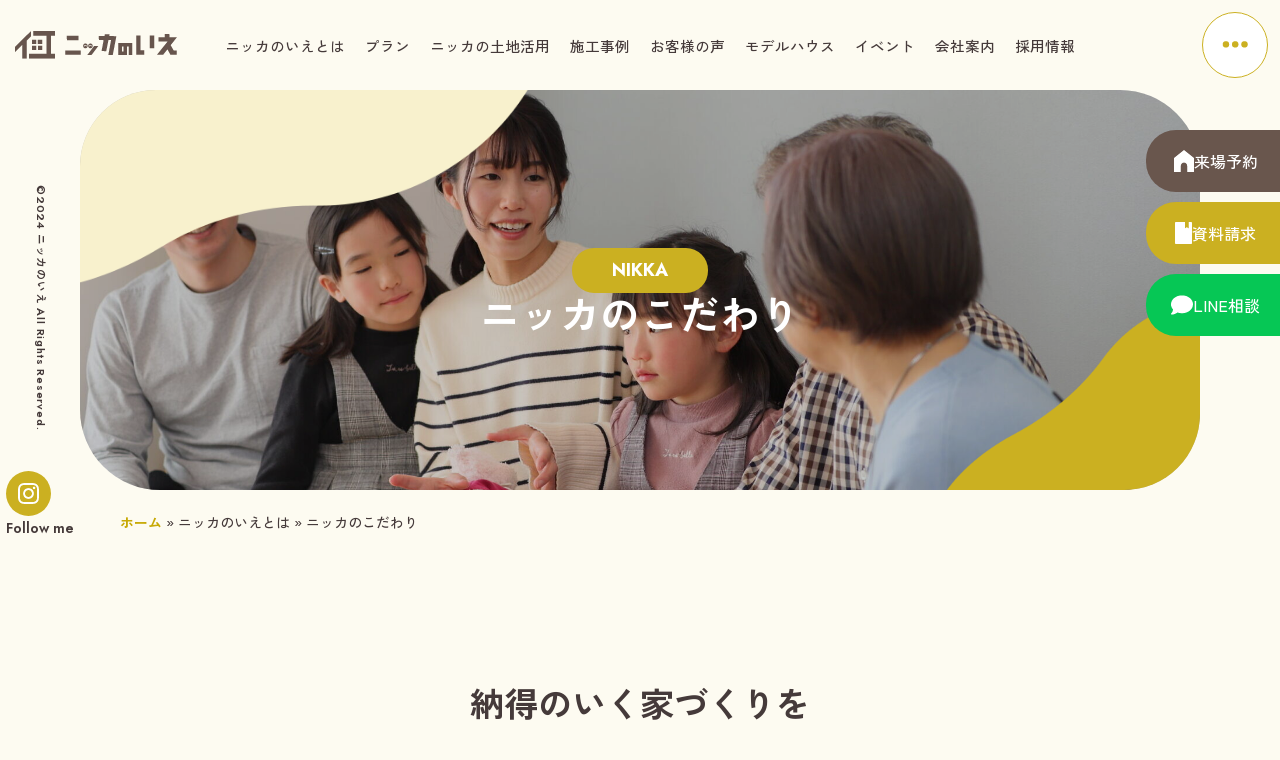

--- FILE ---
content_type: text/html; charset=UTF-8
request_url: https://nikka-shinchiku.jp/concept/nikka/
body_size: 9599
content:


<!DOCTYPE HTML>
<html dir="ltr" lang="ja">
<head prefix="og: http://ogp.me/ns# fb: http://ogp.me/ns/fb# article: http://ogp.me/ns/article#">

<!-- Google Tag Manager -->
<script>(function(w,d,s,l,i){w[l]=w[l]||[];w[l].push({'gtm.start':
new Date().getTime(),event:'gtm.js'});var f=d.getElementsByTagName(s)[0],
j=d.createElement(s),dl=l!='dataLayer'?'&l='+l:'';j.async=true;j.src=
'https://www.googletagmanager.com/gtm.js?id='+i+dl;f.parentNode.insertBefore(j,f);
})(window,document,'script','dataLayer','GTM-TJK3Q8PT');</script>
<!-- End Google Tag Manager -->


<meta charset="UTF-8">
<meta name="viewport" content="width=device-width">
<meta name="format-detection" content="telephone=no">




<link rel="icon" type="image/x-icon" href="https://nikka-shinchiku.jp/wp_control/wp-content/themes/nikkanoie02/img/favicon.ico">
<link rel="apple-touch-icon" sizes="180x180" href="https://nikka-shinchiku.jp/wp_control/wp-content/themes/nikkanoie02/img/apple-touch-icon.png">

<link	href="https://fonts.googleapis.com/css2?family=Jost:ital,wght@0,100..900;1,100..900&family=Zen+Kaku+Gothic+New:wght@400;500;700&display=swap" rel="stylesheet">
<link rel="stylesheet" href="https://cdnjs.cloudflare.com/ajax/libs/font-awesome/6.5.2/css/all.min.css" integrity="sha512-SnH5WK+bZxgPHs44uWIX+LLJAJ9/2PkPKZ5QiAj6Ta86w+fsb2TkcmfRyVX3pBnMFcV7oQPJkl9QevSCWr3W6A==" crossorigin="anonymous" referrerpolicy="no-referrer" />

<link rel="stylesheet" href="https://nikka-shinchiku.jp/wp_control/wp-content/themes/nikkanoie02/common/js/slick/slick.css">
<link href="https://unpkg.com/aos@2.3.1/dist/aos.css" rel="stylesheet">
<link rel="stylesheet" href="https://nikka-shinchiku.jp/wp_control/wp-content/themes/nikkanoie02/common/css/style.css?1758535380">
<script src="https://ajax.googleapis.com/ajax/libs/jquery/3.7.1/jquery.min.js"></script>



	
<script src="https://nikka-shinchiku.jp/wp_control/wp-content/themes/nikkanoie02/common/js/function.js"></script>





<meta name='robots' content='index, follow, max-image-preview:large, max-snippet:-1, max-video-preview:-1' />

	<!-- This site is optimized with the Yoast SEO plugin v26.8 - https://yoast.com/product/yoast-seo-wordpress/ -->
	<title>ニッカのこだわり - ニッカのいえ</title>
	<link rel="canonical" href="https://nikka-shinchiku.jp/concept/nikka/" />
	<meta property="og:locale" content="ja_JP" />
	<meta property="og:type" content="article" />
	<meta property="og:title" content="ニッカのこだわり - ニッカのいえ" />
	<meta property="og:url" content="https://nikka-shinchiku.jp/concept/nikka/" />
	<meta property="og:site_name" content="ニッカのいえ" />
	<meta property="article:modified_time" content="2024-07-04T11:13:35+00:00" />
	<meta property="og:image" content="https://nikka-shinchiku.jp/wp_control/wp-content/uploads/2024/06/IMG_1923.jpg" />
	<meta property="og:image:width" content="1920" />
	<meta property="og:image:height" content="1280" />
	<meta property="og:image:type" content="image/jpeg" />
	<meta name="twitter:card" content="summary_large_image" />
	<meta name="twitter:label1" content="推定読み取り時間" />
	<meta name="twitter:data1" content="1分" />
	<script type="application/ld+json" class="yoast-schema-graph">{"@context":"https://schema.org","@graph":[{"@type":"WebPage","@id":"https://nikka-shinchiku.jp/concept/nikka/","url":"https://nikka-shinchiku.jp/concept/nikka/","name":"ニッカのこだわり - ニッカのいえ","isPartOf":{"@id":"https://nikka-shinchiku.jp/#website"},"primaryImageOfPage":{"@id":"https://nikka-shinchiku.jp/concept/nikka/#primaryimage"},"image":{"@id":"https://nikka-shinchiku.jp/concept/nikka/#primaryimage"},"thumbnailUrl":"https://nikka-shinchiku.jp/wp_control/wp-content/uploads/2024/06/IMG_1923.jpg","datePublished":"2024-05-24T02:42:06+00:00","dateModified":"2024-07-04T11:13:35+00:00","breadcrumb":{"@id":"https://nikka-shinchiku.jp/concept/nikka/#breadcrumb"},"inLanguage":"ja","potentialAction":[{"@type":"ReadAction","target":["https://nikka-shinchiku.jp/concept/nikka/"]}]},{"@type":"ImageObject","inLanguage":"ja","@id":"https://nikka-shinchiku.jp/concept/nikka/#primaryimage","url":"https://nikka-shinchiku.jp/wp_control/wp-content/uploads/2024/06/IMG_1923.jpg","contentUrl":"https://nikka-shinchiku.jp/wp_control/wp-content/uploads/2024/06/IMG_1923.jpg","width":1920,"height":1280},{"@type":"BreadcrumbList","@id":"https://nikka-shinchiku.jp/concept/nikka/#breadcrumb","itemListElement":[{"@type":"ListItem","position":1,"name":"ホーム","item":"https://nikka-shinchiku.jp/"},{"@type":"ListItem","position":2,"name":"ニッカのいえとは","item":"https://nikka-shinchiku.jp/concept/"},{"@type":"ListItem","position":3,"name":"ニッカのこだわり"}]},{"@type":"WebSite","@id":"https://nikka-shinchiku.jp/#website","url":"https://nikka-shinchiku.jp/","name":"ニッカのいえ　名古屋/一宮市","description":"","potentialAction":[{"@type":"SearchAction","target":{"@type":"EntryPoint","urlTemplate":"https://nikka-shinchiku.jp/?s={search_term_string}"},"query-input":{"@type":"PropertyValueSpecification","valueRequired":true,"valueName":"search_term_string"}}],"inLanguage":"ja"}]}</script>
	<!-- / Yoast SEO plugin. -->


<style id='wp-img-auto-sizes-contain-inline-css' type='text/css'>
img:is([sizes=auto i],[sizes^="auto," i]){contain-intrinsic-size:3000px 1500px}
/*# sourceURL=wp-img-auto-sizes-contain-inline-css */
</style>
<style id='classic-theme-styles-inline-css' type='text/css'>
/*! This file is auto-generated */
.wp-block-button__link{color:#fff;background-color:#32373c;border-radius:9999px;box-shadow:none;text-decoration:none;padding:calc(.667em + 2px) calc(1.333em + 2px);font-size:1.125em}.wp-block-file__button{background:#32373c;color:#fff;text-decoration:none}
/*# sourceURL=/wp-includes/css/classic-themes.min.css */
</style>
<link rel='shortlink' href='https://nikka-shinchiku.jp/?p=1765' />
</head>


<body id="page" class="js-fadein">
<!-- Google Tag Manager (noscript) -->
<noscript><iframe src="https://www.googletagmanager.com/ns.html?id=GTM-TJK3Q8PT"
height="0" width="0" style="display:none;visibility:hidden"></iframe></noscript>
<!-- End Google Tag Manager (noscript) -->
<!--test-->
  <script type="text/javascript" charset="utf-8" src="https://kenga.tech/heatmaps-tznsenoqfqprjepm.js"></script>

<div class="l-wrapper">

<!--**********************************************************[[[header-start]]]-->
<header class="l-header" role="banner">

<div class="l-header_logo">
	<a href="https://nikka-shinchiku.jp/"><img src="https://nikka-shinchiku.jp/wp_control/wp-content/themes/nikkanoie02/img/logo.svg" alt="ニッカのいえ"></a>
</div>




<!--[[ navi ]]------------------------>
<nav class="l-headerNavi" role="navigation">
	<div class="l-headerNavi_inner">
		<ul class="l-navi_main"><li class="menu-item menu-item-type-post_type menu-item-object-page current-page-ancestor current-menu-ancestor current-menu-parent current-page-parent current_page_parent current_page_ancestor menu-item-has-children menu-item-1767"><a href="https://nikka-shinchiku.jp/concept/">ニッカのいえとは</a>
<ul class="sub-menu">
	<li class="menu-item menu-item-type-post_type menu-item-object-page menu-item-1771"><a href="https://nikka-shinchiku.jp/concept/choice/">家づくりのこだわり</a></li>
	<li class="menu-item menu-item-type-post_type menu-item-object-page menu-item-1770"><a href="https://nikka-shinchiku.jp/concept/quality/">品質へのこだわり</a></li>
	<li class="menu-item menu-item-type-post_type menu-item-object-page menu-item-1769"><a href="https://nikka-shinchiku.jp/concept/relief/">安心へのこだわり</a></li>
	<li class="menu-item menu-item-type-post_type menu-item-object-page current-menu-item page_item page-item-1765 current_page_item menu-item-1768"><a href="https://nikka-shinchiku.jp/concept/nikka/" aria-current="page">ニッカのこだわり</a></li>
</ul>
</li>
<li class="menu-item menu-item-type-post_type menu-item-object-page menu-item-has-children menu-item-1823"><a href="https://nikka-shinchiku.jp/plan/">プラン</a>
<ul class="sub-menu">
	<li class="menu-item menu-item-type-post_type menu-item-object-page menu-item-1825"><a href="https://nikka-shinchiku.jp/plan/plan_hiraya/">平屋参考プラン</a></li>
	<li class="menu-item menu-item-type-post_type menu-item-object-page menu-item-1824"><a href="https://nikka-shinchiku.jp/plan/plan_two-story/">2階建て参考プラン</a></li>
</ul>
</li>
<li class="menu-item menu-item-type-post_type menu-item-object-page menu-item-1826"><a href="https://nikka-shinchiku.jp/landusage/">ニッカの土地活用</a></li>
<li class="menu-item menu-item-type-post_type_archive menu-item-object-works menu-item-2721"><a href="https://nikka-shinchiku.jp/works/">施工事例</a></li>
<li class="menu-item menu-item-type-post_type_archive menu-item-object-voice menu-item-2722"><a href="https://nikka-shinchiku.jp/voice/">お客様の声</a></li>
<li class="menu-item menu-item-type-post_type menu-item-object-page menu-item-has-children menu-item-1820"><a href="https://nikka-shinchiku.jp/modelhouse/">モデルハウス</a>
<ul class="sub-menu">
	<li class="menu-item menu-item-type-post_type menu-item-object-page menu-item-1822"><a href="https://nikka-shinchiku.jp/modelhouse/modelhouse_hiraya/">名古屋緑店 平屋モデルハウス</a></li>
	<li class="menu-item menu-item-type-post_type menu-item-object-page menu-item-1821"><a href="https://nikka-shinchiku.jp/modelhouse/modelhouse_two-story/">名古屋緑店 2階建てモデルハウス</a></li>
	<li class="menu-item menu-item-type-post_type menu-item-object-page menu-item-3508"><a href="https://nikka-shinchiku.jp/modelhouse/ichinomiya/">尾張一宮店 平屋モデルハウス</a></li>
</ul>
</li>
<li class="menu-item menu-item-type-post_type_archive menu-item-object-event menu-item-2723"><a href="https://nikka-shinchiku.jp/event/">イベント</a></li>
<li class="menu-item menu-item-type-post_type menu-item-object-page menu-item-has-children menu-item-1815"><a href="https://nikka-shinchiku.jp/company/">会社案内</a>
<ul class="sub-menu">
	<li class="menu-item menu-item-type-post_type menu-item-object-page menu-item-1818"><a href="https://nikka-shinchiku.jp/company/midori/">名古屋緑店</a></li>
	<li class="menu-item menu-item-type-post_type menu-item-object-page menu-item-1817"><a href="https://nikka-shinchiku.jp/company/ichinomiya/">尾張一宮店</a></li>
	<li class="menu-item menu-item-type-post_type menu-item-object-page menu-item-1816"><a href="https://nikka-shinchiku.jp/company/profile/">会社情報</a></li>
	<li class="menu-item menu-item-type-post_type menu-item-object-page menu-item-1819"><a href="https://nikka-shinchiku.jp/company/staff/">スタッフ紹介</a></li>
</ul>
</li>
<li class="menu-item menu-item-type-post_type menu-item-object-page menu-item-3870"><a href="https://nikka-shinchiku.jp/recruit/">採用情報</a></li>
</ul>	</div>

</nav>


<div class="naviBtn js-naviBtn">
	<button type="button">
		<p class="naviBtn_open"><svg class="c-icoSvg" width="448" height="512" viewBox="0 0 448 512">
				<use xlink:href="https://nikka-shinchiku.jp/wp_control/wp-content/themes/nikkanoie02/img/icon.svg#ico-menu"></use>
			</svg><span class="screen-reader-text">メニューを開く</span></p>
		<p class="naviBtn_close"><svg class="c-icoSvg" viewBox="0 0 384 512">
				<use xlink:href="https://nikka-shinchiku.jp/wp_control/wp-content/themes/nikkanoie02/img/icon.svg#ico-close"></use>
			</svg><span class="screen-reader-text">メニューを閉じる</span></p>
	</button>
</div>


<!--[[ drawer ]]------------------------>
<nav class="l-drawerWrap js-drawer" role="navigation">
	<div class="l-drawer">
		<div class="l-drawer_inner">
			<ul class="l-drawer_navi"><li class="menu-item menu-item-type-custom menu-item-object-custom menu-item-home menu-item-2294"><a href="https://nikka-shinchiku.jp/">ホーム</a></li>
<li class="menu-item menu-item-type-post_type menu-item-object-page current-page-ancestor current-menu-ancestor current-menu-parent current-page-parent current_page_parent current_page_ancestor menu-item-has-children menu-item-1772"><a href="https://nikka-shinchiku.jp/concept/">ニッカのいえとは</a>
<ul class="sub-menu">
	<li class="menu-item menu-item-type-post_type menu-item-object-page menu-item-1776"><a href="https://nikka-shinchiku.jp/concept/choice/">家づくりのこだわり</a></li>
	<li class="menu-item menu-item-type-post_type menu-item-object-page menu-item-1775"><a href="https://nikka-shinchiku.jp/concept/quality/">品質へのこだわり</a></li>
	<li class="menu-item menu-item-type-post_type menu-item-object-page menu-item-1774"><a href="https://nikka-shinchiku.jp/concept/relief/">安心へのこだわり</a></li>
	<li class="menu-item menu-item-type-post_type menu-item-object-page current-menu-item page_item page-item-1765 current_page_item menu-item-1773"><a href="https://nikka-shinchiku.jp/concept/nikka/" aria-current="page">ニッカのこだわり</a></li>
</ul>
</li>
<li class="menu-item menu-item-type-post_type menu-item-object-page menu-item-has-children menu-item-1811"><a href="https://nikka-shinchiku.jp/plan/">プラン</a>
<ul class="sub-menu">
	<li class="menu-item menu-item-type-post_type menu-item-object-page menu-item-1813"><a href="https://nikka-shinchiku.jp/plan/plan_hiraya/">平屋参考プラン</a></li>
	<li class="menu-item menu-item-type-post_type menu-item-object-page menu-item-1812"><a href="https://nikka-shinchiku.jp/plan/plan_two-story/">2階建て参考プラン</a></li>
</ul>
</li>
<li class="menu-item menu-item-type-post_type menu-item-object-page menu-item-1814"><a href="https://nikka-shinchiku.jp/landusage/">ニッカの土地活用</a></li>
<li class="menu-item menu-item-type-post_type_archive menu-item-object-works menu-item-2718"><a href="https://nikka-shinchiku.jp/works/">施工事例</a></li>
<li class="menu-item menu-item-type-post_type_archive menu-item-object-voice menu-item-2720"><a href="https://nikka-shinchiku.jp/voice/">お客様の声一覧</a></li>
<li class="menu-item menu-item-type-post_type menu-item-object-page menu-item-has-children menu-item-1808"><a href="https://nikka-shinchiku.jp/modelhouse/">モデルハウス</a>
<ul class="sub-menu">
	<li class="menu-item menu-item-type-post_type menu-item-object-page menu-item-1810"><a href="https://nikka-shinchiku.jp/modelhouse/modelhouse_hiraya/">名古屋緑店平屋モデルハウス</a></li>
	<li class="menu-item menu-item-type-post_type menu-item-object-page menu-item-1809"><a href="https://nikka-shinchiku.jp/modelhouse/modelhouse_two-story/">名古屋緑店2階建てモデルハウス</a></li>
	<li class="menu-item menu-item-type-post_type menu-item-object-page menu-item-3511"><a href="https://nikka-shinchiku.jp/modelhouse/ichinomiya/">尾張一宮店平屋モデルハウス</a></li>
</ul>
</li>
<li class="menu-item menu-item-type-post_type_archive menu-item-object-event menu-item-2719"><a href="https://nikka-shinchiku.jp/event/">イベント</a></li>
<li class="menu-item menu-item-type-post_type menu-item-object-page menu-item-has-children menu-item-1803"><a href="https://nikka-shinchiku.jp/company/">会社案内</a>
<ul class="sub-menu">
	<li class="menu-item menu-item-type-post_type menu-item-object-page menu-item-1806"><a href="https://nikka-shinchiku.jp/company/midori/">名古屋緑店</a></li>
	<li class="menu-item menu-item-type-post_type menu-item-object-page menu-item-1805"><a href="https://nikka-shinchiku.jp/company/ichinomiya/">尾張一宮店</a></li>
	<li class="menu-item menu-item-type-post_type menu-item-object-page menu-item-1804"><a href="https://nikka-shinchiku.jp/company/profile/">会社情報</a></li>
	<li class="menu-item menu-item-type-post_type menu-item-object-page menu-item-1807"><a href="https://nikka-shinchiku.jp/company/staff/">スタッフ紹介</a></li>
</ul>
</li>
<li class="menu-item menu-item-type-post_type menu-item-object-page menu-item-3869"><a href="https://nikka-shinchiku.jp/recruit/">採用情報</a></li>
</ul>

			<ul class="l-drawerContact">
				<li class="l-drawerContact--visit"><a href="https://nikka-shinchiku.jp/visit/"><span><svg class="c-icoSvg" viewBox="0 0 50 55">
								<use xlink:href="https://nikka-shinchiku.jp/wp_control/wp-content/themes/nikkanoie02/img/icon.svg#ico-visit"></use>
							</svg></span>
						<p>来場予約</p>
					</a></li>
				<li class="l-drawerContact--shiryo"><a href="https://nikka-shinchiku.jp/contact/"><span><svg class="c-icoSvg" viewBox="0 0 42 55">
								<use xlink:href="https://nikka-shinchiku.jp/wp_control/wp-content/themes/nikkanoie02/img/icon.svg#ico-shiryo"></use>
							</svg></span>
						<p>資料請求</p>
					</a></li>
				<li class="l-drawerContact--line"><a href="https://nikka-shinchiku.jp/line/" target="_blank"><span><svg
								class="c-icoSvg" viewBox="0 0 512 512">
								<use xlink:href="https://nikka-shinchiku.jp/wp_control/wp-content/themes/nikkanoie02/img/icon.svg#ico-line"></use>
							</svg></span>
						<p>LINE相談</p>
					</a></li>
			</ul>

			<p class="l-drawer_insta c-instaBtn"><a href="https://www.instagram.com/nikka_shinchiku_0001/"
					target="_blank"><span class="c-instaBtn_icon"><svg class="c-icoSvg" viewBox="0 0 503.84 503.84">
							<use xlink:href="https://nikka-shinchiku.jp/wp_control/wp-content/themes/nikkanoie02/img/icon.svg#ico-insta"></use>
						</svg></span><span class="c-instaBtn_txt">Follow me</span></a></p>

			<div class="l-drawer_img">
				<div class="l-drawer_img01"><img src="https://nikka-shinchiku.jp/wp_control/wp-content/themes/nikkanoie02/img/top/top_hiraya02.jpg" alt="">
				</div>
				<div class="l-drawer_img02"><img src="https://nikka-shinchiku.jp/wp_control/wp-content/themes/nikkanoie02/img/top/top_2f02.jpg" alt=""></div>
			</div>

		</div>
	</div>

</nav>
<div class="l-drawer_circle"></div>
</header>



<ul class="l-headerContact">
<li class="l-headerContact--visit"><a href="https://nikka-shinchiku.jp/visit/"><span><svg class="c-icoSvg" viewBox="0 0 50 55">
				<use xlink:href="https://nikka-shinchiku.jp/wp_control/wp-content/themes/nikkanoie02/img/icon.svg#ico-visit"></use>
			</svg></span>
		<p>来場予約</p>
	</a></li>
<li class="l-headerContact--shiryo"><a href="https://nikka-shinchiku.jp/contact/"><span><svg class="c-icoSvg" viewBox="0 0 42 55">
				<use xlink:href="https://nikka-shinchiku.jp/wp_control/wp-content/themes/nikkanoie02/img/icon.svg#ico-shiryo"></use>
			</svg></span>
		<p>資料請求</p>
	</a></li>
<li class="l-headerContact--line"><a href="https://nikka-shinchiku.jp/line/" target="_blank"><span><svg
				class="c-icoSvg" viewBox="0 0 512 512">
				<use xlink:href="https://nikka-shinchiku.jp/wp_control/wp-content/themes/nikkanoie02/img/icon.svg#ico-line"></use>
			</svg></span>
		<p>LINE相談</p>
	</a></li>
</ul>
<!--**********************************************************[[[header-end]]]-->




<!--**********************************************************[[[contents-start]]]-->
<main class="l-contents" role="main">


		<div class="l-pageHeading">	
		<div class="l-pageHeading_inner"
			style="background-image: url('https://nikka-shinchiku.jp/wp_control/wp-content/uploads/2024/06/IMG_1923.jpg');">
			<p class="l-pageHeading_sub">NIKKA</p>
			<h1 class="l-pageHeading_main">ニッカのこだわり</h1>
		</div>
	</div>

	<p id="breadcrumbs"><span><span><a href="https://nikka-shinchiku.jp/">ホーム</a></span> » <span><a href="https://nikka-shinchiku.jp/concept/">ニッカのいえとは</a></span> » <span class="breadcrumb_last" aria-current="page">ニッカのこだわり</span></span></p>		


  


			
	<section class="e-layout_bg--no e-layout_section space--large" id="nikka1">
		<div class="e-layout_size--large e-layout_body entryBody txtbox">
		
									
				<section class="e-layout_container">
					
					<h6 style="text-align: center;"><span style="font-size: 170%;">納得のいく家づくりを<br />
実現させます</span></h6>
<p>&nbsp;</p>
<p style="text-align: center;">これまで、リフォームに<i class="is-mdOverHide"><br />
</i><span style="color: #ff6600;"><strong>30年以上</strong></span>携わってきたなかで、<br />
お客様の住まいに関する不満や<i class="is-mdOverHide"><br />
</i>要望を<span style="color: #ff6600;"><strong>数多く解決</strong></span>してきました。<br />
その経験があるからこそ、<i class="is-mdOverHide"><br />
</i>何年先もずっと安心して暮らせる<strong><i class="is-mdOverHide"><br />
</i></strong>住まいの動線や<br />
使い勝手のいい設備機器のご提案が可能です。</p>
<p style="text-align: center;">お客様の生の声をたくさん聞いてきたからこそ<br />
<span style="color: #ff6600;"><strong>説得力のあるご提案</strong></span>ができることが<i class="is-mdOverHide"><br />
</i>当社の強みです。</p>
<p style="text-align: center;">また、家づくりは建てて<i class="is-mdOverHide"><br />
</i>終わりではありません。<br />
住んでからも<span style="color: #ff6600;"><strong>定期的なメンテナンス・</strong></span><i class="is-mdOverHide"><br />
</i><strong><span style="color: #ff6600;">数年先のリフォーム</span></strong><span style="color: #ff6600;"></span>こそ当社の腕の見せ所<strong>。</strong><br />
ライフサイクルの変化や<i class="is-mdOverHide"><br />
</i>家族の変化に伴って必要になってくる<br />
家のメンテンナンスも安心して<i class="is-mdOverHide"><br />
</i>お任せしていただけることも<br />
<strong><span style="color: #ff6600;">ニッカのいえの強み</span></strong>となっています。</p>
<p>&nbsp;</p>
<p><img fetchpriority="high" decoding="async" src="https://nikka-shinchiku.jp/wp_control/wp-content/uploads/2024/05/nikka_ph01-1024x437.jpg" alt="" width="1024" height="437" class="size-large wp-image-2210 aligncenter" srcset="https://nikka-shinchiku.jp/wp_control/wp-content/uploads/2024/05/nikka_ph01-1024x437.jpg 1024w, https://nikka-shinchiku.jp/wp_control/wp-content/uploads/2024/05/nikka_ph01-300x128.jpg 300w, https://nikka-shinchiku.jp/wp_control/wp-content/uploads/2024/05/nikka_ph01-768x328.jpg 768w, https://nikka-shinchiku.jp/wp_control/wp-content/uploads/2024/05/nikka_ph01-1536x656.jpg 1536w, https://nikka-shinchiku.jp/wp_control/wp-content/uploads/2024/05/nikka_ph01.jpg 1920w" sizes="(max-width: 1024px) 100vw, 1024px" /></p>
					
				</section>

			
		</div>
	</section>

			
	<section class="e-layout_bg--img e-layout_section space--large" id="nikka2">
		<div class="e-layout_size--large e-layout_body entryBody txtbox">
		
									
				<section class="e-layout_container">
					
					<h6><img decoding="async" src="https://nikka-shinchiku.jp/wp_control/wp-content/uploads/2024/05/nikka_img01.png" alt="" width="123" height="127" class="size-full wp-image-2222 aligncenter" /></h6>
<h6 style="text-align: center;"><span style="font-size: 170%;"><span style="color: #ff6600;">全国売上No.1</span>の<i class="is-mdOverHide"><br />
</i>総合リフォーム会社<sup><span style="font-size: 40%;">※</span></sup></span><br />
<span style="font-size: 170%;">ニッカホームグループだからこそ<i class="is-mdOverHide"><br />
</i><span style="color: #ff6600;">高品質を低価格</span>で。</span></h6>
<p><img decoding="async" src="https://nikka-shinchiku.jp/wp_control/wp-content/uploads/2024/05/nikka_img02.png" alt="" width="152" height="170" class="size-full wp-image-2213 aligncenter" /><img decoding="async" src="https://nikka-shinchiku.jp/wp_control/wp-content/uploads/2024/05/nikka_heading-1024x405.jpg" alt="" width="1024" height="405" class="size-large wp-image-2250 aligncenter" srcset="https://nikka-shinchiku.jp/wp_control/wp-content/uploads/2024/05/nikka_heading-1024x405.jpg 1024w, https://nikka-shinchiku.jp/wp_control/wp-content/uploads/2024/05/nikka_heading-300x119.jpg 300w, https://nikka-shinchiku.jp/wp_control/wp-content/uploads/2024/05/nikka_heading-768x304.jpg 768w, https://nikka-shinchiku.jp/wp_control/wp-content/uploads/2024/05/nikka_heading-1536x608.jpg 1536w, https://nikka-shinchiku.jp/wp_control/wp-content/uploads/2024/05/nikka_heading.jpg 1920w" sizes="(max-width: 1024px) 100vw, 1024px" /></p>
<p>&nbsp;</p>
<p style="text-align: center;">ニッカのいえは<span style="font-size: 100%;">ニッカホームの新築事業</span>です。<br />
これまでお客様第一に取り組んできた結果、<br />
<span style="color: #ff6600; font-size: 120%;"><strong>リフォーム専業会社全国NO.1</strong></span>の実績を上げることができました。<br />
これらの実績とノウハウを活かし、<br />
ニッカホームだからこそのこだわりで<i class="is-mdOverHide"><br />
</i>家づくりのお手伝いをしていきます。</p>
<p style="text-align: center;"><span style="font-size: 80%;">※リフォーム産業新聞 2023年11月27日号【業種別リフォーム売上ランキング「総合リフォームNo.1」】</span></p>
					
				</section>

			
		</div>
	</section>

			
	<section class="e-layout_bg--yellow e-layout_section space--large" id="nikka3">
		<div class="e-layout_size--large e-layout_body entryBody txtbox">
		<h2 class="c-heading01">ニッカホームグループの特長</h2>
									
				<section class="e-layout_container e-whiteBox">
					
					<h4>社内一貫体制</h4>
<div class="c-grid e-grid">
<div class="c-gridItem c-gridItem--cell40">
<div class="e-gridItem_img"><img decoding="async" src="https://nikka-shinchiku.jp/wp_control/wp-content/uploads/2024/05/tokucho01.jpg" alt="" width="600" height="376" class="alignnone size-full wp-image-2226" srcset="https://nikka-shinchiku.jp/wp_control/wp-content/uploads/2024/05/tokucho01.jpg 600w, https://nikka-shinchiku.jp/wp_control/wp-content/uploads/2024/05/tokucho01-300x188.jpg 300w" sizes="(max-width: 600px) 100vw, 600px" /></div>
</div>
<div class="c-gridItem c-gridItem--cell60">
<p>ニッカのいえでは設計、施工、引き渡し、アフターサービスまで社内で一貫して対応しています。お客様の家づくりを総合的にサポートできるスキルの高さが、ニッカのいえのスタッフの強みです。</p>
</div>
</div>
<h4>大量仕入れ・中間マージンカットによるコストダウン</h4>
<div class="c-grid c-grid--row2 e-grid">
<div class="c-gridItem">
<div class="e-gridItem_img"><img decoding="async" src="https://nikka-shinchiku.jp/wp_control/wp-content/uploads/2024/05/552eb4aed1593e952e7a12c7b8a0e9e1.jpg" alt="" width="571" height="381" class="alignnone size-full wp-image-2227" srcset="https://nikka-shinchiku.jp/wp_control/wp-content/uploads/2024/05/552eb4aed1593e952e7a12c7b8a0e9e1.jpg 571w, https://nikka-shinchiku.jp/wp_control/wp-content/uploads/2024/05/552eb4aed1593e952e7a12c7b8a0e9e1-300x200.jpg 300w" sizes="(max-width: 571px) 100vw, 571px" /></div>
</div>
<div class="c-gridItem">
<div class="e-gridItem_img"><img decoding="async" src="https://nikka-shinchiku.jp/wp_control/wp-content/uploads/2024/05/83e723f11cbe73c77d6da53fc5214352.jpg" alt="" width="571" height="381" class="alignnone size-full wp-image-2228" srcset="https://nikka-shinchiku.jp/wp_control/wp-content/uploads/2024/05/83e723f11cbe73c77d6da53fc5214352.jpg 571w, https://nikka-shinchiku.jp/wp_control/wp-content/uploads/2024/05/83e723f11cbe73c77d6da53fc5214352-300x200.jpg 300w" sizes="(max-width: 571px) 100vw, 571px" /></div>
</div>
</div>
<h4>現場を知っている営業担当</h4>
<div class="c-grid e-grid">
<div class="c-gridItem c-gridItem--cell40">
<div class="e-gridItem_img"><img decoding="async" src="https://nikka-shinchiku.jp/wp_control/wp-content/uploads/2024/06/IMG_3608-1024x683.jpg" alt="" width="1024" height="683" class="alignnone size-large wp-image-3221" srcset="https://nikka-shinchiku.jp/wp_control/wp-content/uploads/2024/06/IMG_3608-1024x683.jpg 1024w, https://nikka-shinchiku.jp/wp_control/wp-content/uploads/2024/06/IMG_3608-300x200.jpg 300w, https://nikka-shinchiku.jp/wp_control/wp-content/uploads/2024/06/IMG_3608-768x512.jpg 768w, https://nikka-shinchiku.jp/wp_control/wp-content/uploads/2024/06/IMG_3608-1536x1024.jpg 1536w, https://nikka-shinchiku.jp/wp_control/wp-content/uploads/2024/06/IMG_3608-900x600.jpg 900w, https://nikka-shinchiku.jp/wp_control/wp-content/uploads/2024/06/IMG_3608-640x427.jpg 640w, https://nikka-shinchiku.jp/wp_control/wp-content/uploads/2024/06/IMG_3608-1000x667.jpg 1000w, https://nikka-shinchiku.jp/wp_control/wp-content/uploads/2024/06/IMG_3608.jpg 1920w" sizes="(max-width: 1024px) 100vw, 1024px" /></div>
</div>
<div class="c-gridItem c-gridItem--cell60">
<p>ニッカのいえの営業担当は全員が長年、リフォームや建築の現場に直接関わってきています。現場を知っているからこそローンなどのお話だけではなく、設計や工事の流れなど細かい部分でのご提案や相談をお受けする事ができます。</p>
</div>
</div>
<h4>30年以上のノウハウを活かしたプランニング</h4>
<div class="c-grid e-grid">
<div class="c-gridItem c-gridItem--cell40">
<div class="e-gridItem_img"><img decoding="async" src="https://nikka-shinchiku.jp/wp_control/wp-content/uploads/2024/05/tokucho04.jpg" alt="" width="600" height="376" class="alignnone size-full wp-image-2232" srcset="https://nikka-shinchiku.jp/wp_control/wp-content/uploads/2024/05/tokucho04.jpg 600w, https://nikka-shinchiku.jp/wp_control/wp-content/uploads/2024/05/tokucho04-300x188.jpg 300w" sizes="(max-width: 600px) 100vw, 600px" /></div>
</div>
<div class="c-gridItem c-gridItem--cell60">
<p>リフォームで30年以上培ってきたノウハウはプランニングにも活かされています。お客様からの数多くの不満や望みを解決した経験を活かして、図面上だけではなく実際の工事の流れや住んでからの使い勝手までしっかりと考えた上でマイホームの設計に携わらせていただきます。</p>
</div>
</div>
					
				</section>

			
		</div>
	</section>

			
	<section class="e-layout_bg--no e-layout_section space--large" id="nikka4">
		<div class="e-layout_size--default e-layout_body entryBody txtbox">
		
									
				<section class="e-layout_container">
					
					<h6 style="text-align: center;"><img decoding="async" src="https://nikka-shinchiku.jp/wp_control/wp-content/uploads/2024/05/teian_title.png" alt="" width="461" height="97" class="size-full wp-image-2803 aligncenter" srcset="https://nikka-shinchiku.jp/wp_control/wp-content/uploads/2024/05/teian_title.png 461w, https://nikka-shinchiku.jp/wp_control/wp-content/uploads/2024/05/teian_title-300x63.png 300w" sizes="(max-width: 461px) 100vw, 461px" /><br />
<span style="font-size: 140%;">様々なご提案でお手伝いします！</span></h6>
<p>&nbsp;</p>
<div class="c-grid c-grid--row3_spHalf e-grid">
<div class="c-gridItem">
<div class="e-gridItem_img"><img decoding="async" src="https://nikka-shinchiku.jp/wp_control/wp-content/uploads/2024/05/nikka_plan01.jpg" alt="" width="378" height="261" class="alignnone size-full wp-image-2806" srcset="https://nikka-shinchiku.jp/wp_control/wp-content/uploads/2024/05/nikka_plan01.jpg 378w, https://nikka-shinchiku.jp/wp_control/wp-content/uploads/2024/05/nikka_plan01-300x207.jpg 300w" sizes="(max-width: 378px) 100vw, 378px" /></div>
<h4 class="e-gridItem_title"><span style="font-size: 90%;">アウトインルーム</span></h4>
<p class="c-gridItem_txt">部屋の中にいながら外が感じられるご家族の特別な空間。</p>
</div>
<div class="c-gridItem">
<div class="e-gridItem_img"><img decoding="async" src="https://nikka-shinchiku.jp/wp_control/wp-content/uploads/2024/05/nikka_plan02.jpg" alt="" width="378" height="261" class="alignnone size-full wp-image-2807" srcset="https://nikka-shinchiku.jp/wp_control/wp-content/uploads/2024/05/nikka_plan02.jpg 378w, https://nikka-shinchiku.jp/wp_control/wp-content/uploads/2024/05/nikka_plan02-300x207.jpg 300w" sizes="(max-width: 378px) 100vw, 378px" /></div>
<h4 class="e-gridItem_title"><span style="font-size: 90%;">ガレージ</span></h4>
<p class="c-gridItem_txt">普段はクルマなどを止めるガレージも週末にはBBQスペースに。</p>
</div>
<div class="c-gridItem">
<div class="e-gridItem_img"><img decoding="async" src="https://nikka-shinchiku.jp/wp_control/wp-content/uploads/2024/05/nikka_plan03.jpg" alt="" width="378" height="261" class="alignnone size-full wp-image-2808" srcset="https://nikka-shinchiku.jp/wp_control/wp-content/uploads/2024/05/nikka_plan03.jpg 378w, https://nikka-shinchiku.jp/wp_control/wp-content/uploads/2024/05/nikka_plan03-300x207.jpg 300w" sizes="(max-width: 378px) 100vw, 378px" /></div>
<h4 class="e-gridItem_title"><span style="font-size: 90%;">スキップフロア</span></h4>
<p class="c-gridItem_txt">縦の空間を有効利用することで、書斎や収納など様々な用途に利用できます。</p>
</div>
</div>
<p>&nbsp;</p>
<div class="c-grid c-grid--row3_spHalf e-grid">
<div class="c-gridItem">
<div class="e-gridItem_img"><img decoding="async" src="https://nikka-shinchiku.jp/wp_control/wp-content/uploads/2024/05/nikka_plan04.jpg" alt="" width="378" height="261" class="alignnone size-full wp-image-2809" srcset="https://nikka-shinchiku.jp/wp_control/wp-content/uploads/2024/05/nikka_plan04.jpg 378w, https://nikka-shinchiku.jp/wp_control/wp-content/uploads/2024/05/nikka_plan04-300x207.jpg 300w" sizes="(max-width: 378px) 100vw, 378px" /></div>
<h4 class="e-gridItem_title"><span style="font-size: 90%;">ロフト</span></h4>
<p class="c-gridItem_txt">大人やお子様もワクワクする秘密基地のような空間が造れます。</p>
</div>
<div class="c-gridItem">
<div class="e-gridItem_img"><img decoding="async" src="https://nikka-shinchiku.jp/wp_control/wp-content/uploads/2024/05/nikka_plan05.jpg" alt="" width="378" height="261" class="alignnone size-full wp-image-2813" srcset="https://nikka-shinchiku.jp/wp_control/wp-content/uploads/2024/05/nikka_plan05.jpg 378w, https://nikka-shinchiku.jp/wp_control/wp-content/uploads/2024/05/nikka_plan05-300x207.jpg 300w" sizes="(max-width: 378px) 100vw, 378px" /></div>
<h4 class="e-gridItem_title"><span style="font-size: 90%;">吹き抜け</span></h4>
<p class="c-gridItem_txt">解放感が心地よく、窓を設ければ明るい光がふんだんに降り注ぎます。</p>
</div>
<div class="c-gridItem">
<div class="e-gridItem_img"><img decoding="async" src="https://nikka-shinchiku.jp/wp_control/wp-content/uploads/2024/05/nikka_plan06.jpg" alt="" width="378" height="261" class="alignnone size-full wp-image-2814" srcset="https://nikka-shinchiku.jp/wp_control/wp-content/uploads/2024/05/nikka_plan06.jpg 378w, https://nikka-shinchiku.jp/wp_control/wp-content/uploads/2024/05/nikka_plan06-300x207.jpg 300w" sizes="(max-width: 378px) 100vw, 378px" /></div>
<h4 class="e-gridItem_title"><span style="font-size: 90%;">造作家具</span></h4>
<p class="c-gridItem_txt">空間に合わせて、家具を製作できます。使い勝手や収納力もオーダーメイドで対応致します。</p>
</div>
</div>
					
				</section>

			
		</div>
	</section>

		
	
			



</main>
<!--**********************************************************[[[contents-end]]]-->


<!--**********************************************************[[[footer-start]]]-->
<footer class="l-footerWrap space--large" role="footer">
	<div class="base--wide">

		<!--[[ top banner area ]]------------------------>
		<div class="top-linkarea">
			<div class="top-linkareaItem top-linkareaItem--modelhouse">
				<a href="https://nikka-shinchiku.jp/modelhouse/">
					MODELHOUSE<span>モデルハウス紹介</span>
				</a>
			</div>
			<div class="top-linkareaItem top-linkareaItem--tinys">
				<a href="https://nikka-tinyspark.com/" target="_blank">
					<div class="top-linkareaItem--tinys_inner">
						<div><img src="https://nikka-shinchiku.jp/wp_control/wp-content/themes/nikkanoie02/img/top/top_bnr_tinysparklogo.png" alt="ニッカタイニーズパーク">
						</div>
						<p>趣味部屋や<br>おしゃれな倉庫に</p>
					</div>
				</a>
			</div>

		</div>




		<!--[[ catalog area ]]------------------------>
		<div class="l-catalog">
			<div class="l-catalog_inner space--medium">
				<p class="l-catalog_heading">ニッカの家づくりを詳しく紹介した<br>カタログをお届けします。</p>
				<div class="l-catalog_img"><img src="https://nikka-shinchiku.jp/wp_control/wp-content/themes/nikkanoie02/img/catalog.png" alt=""></div>
				<ul class="l-catalogContact">
					<li class="l-catalogContact--visit"><a href="https://nikka-shinchiku.jp/visit/"><span><svg class="c-icoSvg" viewBox="0 0 50 55">
									<use xlink:href="https://nikka-shinchiku.jp/wp_control/wp-content/themes/nikkanoie02/img/icon.svg#ico-visit"></use>
								</svg></span>
							<p>来場予約</p>
						</a></li>
					<li class="l-catalogContact--shiryo"><a href="https://nikka-shinchiku.jp/contact/"><span><svg class="c-icoSvg" viewBox="0 0 42 55">
									<use xlink:href="https://nikka-shinchiku.jp/wp_control/wp-content/themes/nikkanoie02/img/icon.svg#ico-shiryo"></use>
								</svg></span>
							<p>資料請求</p>
						</a></li>
					<li class="l-catalogContact--line"><a href="https://nikka-shinchiku.jp/line/" target="_blank"><span><svg
									class="c-icoSvg" viewBox="0 0 512 512">
									<use xlink:href="https://nikka-shinchiku.jp/wp_control/wp-content/themes/nikkanoie02/img/icon.svg#ico-line"></use>
								</svg></span>
							<p>LINEで相談</p>
						</a></li>
				</ul>
			</div>
			<div class="l-catalogTel space--medium">
				<a href="tel:0120-28-7549">
					<div class="l-catalogTel_no js-tel"><span><svg class="c-icoSvg" viewBox="0 0 49 29">
								<use xlink:href="https://nikka-shinchiku.jp/wp_control/wp-content/themes/nikkanoie02/img/icon.svg#ico-tel"></use>
							</svg></span>
						<p>0120-28-7549</p>
					</div>
				</a>
				<p class="l-catalogTel_time">受付時間 / 10：00～18：00　<br>定休日 / 火曜・水曜</p>
			</div>
		</div>




		<!--[[ footer ]]------------------------>
		<div class="l-footer">
			<div class="l-footer_inner space--medium">
				<div class="l-footerAbout">
					<div class="l-footerAbout_logo"><a href="https://nikka-shinchiku.jp/"><img src="https://nikka-shinchiku.jp/wp_control/wp-content/themes/nikkanoie02/img/logo.svg"
								alt="ニッカのいえ"></a></div>
					<p class="l-footerAbout_address">〒458-0815<br>
						愛知県名古屋市緑区徳重1丁目812</p>
					<ul class="l-footerSns">
						<li class="l-footerSns_item l-footerSns_item--insta"><a
								href="https://www.instagram.com/nikka_shinchiku_0001/" target="_blank"><svg class="c-icoSvg"
									viewBox="0 0 503.84 503.84">
									<use xlink:href="https://nikka-shinchiku.jp/wp_control/wp-content/themes/nikkanoie02/img/icon.svg#ico-insta"></use>
								</svg><span class="screen-reader-text">Instagram</span></a></li>
						<li class="l-footerSns_item l-footerSns_item--line"><a href="https://nikka-shinchiku.jp/line/"
								target="_blank"><svg class="c-icoSvg" viewBox="0 0 512 512">
									<use xlink:href="https://nikka-shinchiku.jp/wp_control/wp-content/themes/nikkanoie02/img/icon.svg#ico-line"></use>
								</svg><span>LINE</span></a></li>
					</ul>
					<div class="opa"><a href="https://nikka-shinchiku.jp/lp/referral/" target="_blank"><img src="https://nikka-shinchiku.jp/wp_control/wp-content/themes/nikkanoie02/img/referral_bnr.png" alt="ニッカのいえ紹介キャンペーン" width="338" height="107"></a></div>
				</div>

				<div class="l-footerNavi">
					<ul><li class="menu-item menu-item-type-custom menu-item-object-custom menu-item-home menu-item-2275"><a href="https://nikka-shinchiku.jp/">ホーム</a></li>
<li class="menu-item menu-item-type-post_type menu-item-object-page current-page-ancestor current-menu-ancestor current-menu-parent current-page-parent current_page_parent current_page_ancestor menu-item-has-children menu-item-2288"><a href="https://nikka-shinchiku.jp/concept/">ニッカのいえとは</a>
<ul class="sub-menu">
	<li class="menu-item menu-item-type-post_type menu-item-object-page menu-item-2289"><a href="https://nikka-shinchiku.jp/concept/choice/">家づくりのこだわり</a></li>
	<li class="menu-item menu-item-type-post_type menu-item-object-page menu-item-2290"><a href="https://nikka-shinchiku.jp/concept/quality/">品質へのこだわり</a></li>
	<li class="menu-item menu-item-type-post_type menu-item-object-page menu-item-2292"><a href="https://nikka-shinchiku.jp/concept/relief/">安心へのこだわり</a></li>
	<li class="menu-item menu-item-type-post_type menu-item-object-page current-menu-item page_item page-item-1765 current_page_item menu-item-2291"><a href="https://nikka-shinchiku.jp/concept/nikka/" aria-current="page">ニッカのこだわり</a></li>
</ul>
</li>
<li class="menu-item menu-item-type-post_type menu-item-object-page menu-item-has-children menu-item-2284"><a href="https://nikka-shinchiku.jp/plan/">プラン</a>
<ul class="sub-menu">
	<li class="menu-item menu-item-type-post_type menu-item-object-page menu-item-2285"><a href="https://nikka-shinchiku.jp/plan/plan_hiraya/">平屋参考プラン</a></li>
	<li class="menu-item menu-item-type-post_type menu-item-object-page menu-item-2286"><a href="https://nikka-shinchiku.jp/plan/plan_two-story/">2階建て参考プラン</a></li>
</ul>
</li>
<li class="menu-item menu-item-type-post_type menu-item-object-page menu-item-2287"><a href="https://nikka-shinchiku.jp/landusage/">ニッカの土地活用</a></li>
<li class="menu-item menu-item-type-post_type_archive menu-item-object-works menu-item-2724"><a href="https://nikka-shinchiku.jp/works/">施工事例</a></li>
<li class="menu-item menu-item-type-post_type_archive menu-item-object-voice menu-item-2725"><a href="https://nikka-shinchiku.jp/voice/">お客様の声</a></li>
<li class="menu-item menu-item-type-post_type menu-item-object-page menu-item-has-children menu-item-2281"><a href="https://nikka-shinchiku.jp/modelhouse/">モデルハウス</a>
<ul class="sub-menu">
	<li class="menu-item menu-item-type-post_type menu-item-object-page menu-item-2282"><a href="https://nikka-shinchiku.jp/modelhouse/modelhouse_hiraya/">名古屋緑店 平屋モデルハウス</a></li>
	<li class="menu-item menu-item-type-post_type menu-item-object-page menu-item-2283"><a href="https://nikka-shinchiku.jp/modelhouse/modelhouse_two-story/">名古屋緑店 2階建てモデルハウス</a></li>
</ul>
</li>
<li class="menu-item menu-item-type-post_type_archive menu-item-object-event menu-item-2726"><a href="https://nikka-shinchiku.jp/event/">イベント</a></li>
<li class="menu-item menu-item-type-post_type menu-item-object-page menu-item-has-children menu-item-2276"><a href="https://nikka-shinchiku.jp/company/">会社案内</a>
<ul class="sub-menu">
	<li class="menu-item menu-item-type-post_type menu-item-object-page menu-item-2280"><a href="https://nikka-shinchiku.jp/company/midori/">名古屋緑店</a></li>
	<li class="menu-item menu-item-type-post_type menu-item-object-page menu-item-2279"><a href="https://nikka-shinchiku.jp/company/ichinomiya/">尾張一宮店</a></li>
	<li class="menu-item menu-item-type-post_type menu-item-object-page menu-item-2277"><a href="https://nikka-shinchiku.jp/company/profile/">会社情報</a></li>
	<li class="menu-item menu-item-type-post_type menu-item-object-page menu-item-2278"><a href="https://nikka-shinchiku.jp/company/staff/">スタッフ紹介</a></li>
</ul>
</li>
<li class="menu-item menu-item-type-post_type menu-item-object-page menu-item-3871"><a href="https://nikka-shinchiku.jp/recruit/">採用情報</a></li>
</ul>					<ul><li class="menu-item menu-item-type-post_type menu-item-object-page menu-item-2730"><a href="https://nikka-shinchiku.jp/faq/">よくある質問</a></li>
<li class="menu-item menu-item-type-post_type menu-item-object-page menu-item-2376"><a href="https://nikka-shinchiku.jp/privacy/">プライバシーポリシー</a></li>
<li class="menu-item menu-item-type-post_type menu-item-object-page menu-item-2728"><a href="https://nikka-shinchiku.jp/contact/">資料請求・お問い合わせ</a></li>
<li class="menu-item menu-item-type-post_type menu-item-object-page menu-item-2729"><a href="https://nikka-shinchiku.jp/visit/">来場予約</a></li>
</ul>				</div>
			</div>
		</div>

	</div>



</footer>
<!--**********************************************************[[[footer-end]]]-->


<p class="pagetop js-pagetop"><img src="https://nikka-shinchiku.jp/wp_control/wp-content/themes/nikkanoie02/img/pagetop.png" alt="ページトップ" width="79" height="99"></p>

<div class="l-fix">
	<p class="l-fix_copyright"><small>&copy;2024 ニッカのいえ All Rights Reserved.</small></p>
	<p class="l-fix_insta c-instaBtn"><a href="https://www.instagram.com/nikka_shinchiku_0001/" target="_blank"><span
				class="c-instaBtn_icon"><svg class="c-icoSvg" viewBox="0 0 503.84 503.84">
					<use xlink:href="https://nikka-shinchiku.jp/wp_control/wp-content/themes/nikkanoie02/img/icon.svg#ico-insta"></use>
				</svg></span><span class="c-instaBtn_txt">Follow me</span></a></p>
</div>


<div class="l-footerCv">
		<ul class="l-footerCv_navi">
			
			<li class="l-footerCv_navi--visit">
				<a href="https://nikka-shinchiku.jp/visit/"><span><svg class="c-icoSvg" viewBox="0 0 50 55"><use xlink:href="https://nikka-shinchiku.jp/wp_control/wp-content/themes/nikkanoie02/img/icon.svg#ico-visit"></use></svg></span><p>来場予約</p></a>
			</li>
			<li class="l-footerCv_navi--shiryo">
				<a href="https://nikka-shinchiku.jp/contact/"><span><svg class="c-icoSvg" viewBox="0 0 42 55"><use xlink:href="https://nikka-shinchiku.jp/wp_control/wp-content/themes/nikkanoie02/img/icon.svg#ico-shiryo"></use></svg></span><p>資料請求</p></a>
			</li>
			<li class="l-footerCv_navi--line">
				<a href="https://nikka-shinchiku.jp/line/" target="_blank"><span><svg	class="c-icoSvg" viewBox="0 0 512 512"><use xlink:href="https://nikka-shinchiku.jp/wp_control/wp-content/themes/nikkanoie02/img/icon.svg#ico-line"></use></svg></span><p>LINE相談</p></a>
			</li>
		</ul>	
	</div>

</div>



	<script src="https://unpkg.com/aos@2.3.1/dist/aos.js"></script>
	<script>
		$(function () {
				AOS.init({
					duration: 1300,
					once: true
				});
		});
	</script>





<!-- KASIKA TRACKING CODE -->
<script type="text/javascript" src="//panda.kasika.io/tag-manager/?pid=650C25CD802CC3AE855940AA969CFA39"></script>
<!-- KASIKA TRACKING CODE -->
<script type="speculationrules">
{"prefetch":[{"source":"document","where":{"and":[{"href_matches":"/*"},{"not":{"href_matches":["/wp_control/wp-*.php","/wp_control/wp-admin/*","/wp_control/wp-content/uploads/*","/wp_control/wp-content/*","/wp_control/wp-content/plugins/*","/wp_control/wp-content/themes/nikkanoie02/*","/*\\?(.+)"]}},{"not":{"selector_matches":"a[rel~=\"nofollow\"]"}},{"not":{"selector_matches":".no-prefetch, .no-prefetch a"}}]},"eagerness":"conservative"}]}
</script>
</body>
</html>

--- FILE ---
content_type: text/css
request_url: https://nikka-shinchiku.jp/wp_control/wp-content/themes/nikkanoie02/common/css/style.css?1758535380
body_size: 31558
content:
@charset "UTF-8";
/* Scss Document */
* {
  box-sizing: border-box;
}

/* webkit specific styles */
input[type=color]::-webkit-color-swatch {
  border: none;
}

input[type=color]::-webkit-color-swatch-wrapper {
  padding: 0;
}

/* 
html5doctor.com Reset Stylesheet
v1.6.1
Last Updated: 2010-09-17
Author: Richard Clark - http://richclarkdesign.com 
Twitter: @rich_clark
*/
html, body, div, span, object, iframe,
h1, h2, h3, h4, h5, h6, p, blockquote, pre,
abbr, address, cite, code,
del, dfn, em, img, ins, kbd, q, samp,
small, strong, sub, sup, var,
b, i,
dl, dt, dd, ol, ul, li,
fieldset, form, label, legend,
table, caption, tbody, tfoot, thead, tr, th, td,
article, aside, canvas, details, figcaption, figure,
footer, header, hgroup, menu, nav, section, summary,
time, mark, audio, video {
  margin: 0;
  padding: 0;
  border: 0;
  outline: 0;
  font-size: 100%;
  /*vertical-align:baseline;
  background:transparent;
  font-weight:inherit;*/
}

body {
  line-height: 1;
  -webkit-text-size-adjust: 100%;
}

nav ul {
  list-style: none;
}

blockquote, q {
  quotes: none;
}

blockquote:before, blockquote:after,
q:before, q:after {
  content: "";
  content: none;
}

a {
  margin: 0;
  padding: 0;
  font-size: 100%;
  vertical-align: baseline;
  background: transparent;
}

/* change colours to suit your needs */
ins {
  background-color: #ff9;
  color: #000;
  text-decoration: none;
}

/* change colours to suit your needs */
mark {
  background-color: #ff9;
  color: #000;
  font-style: italic;
  font-weight: bold;
}

del {
  text-decoration: line-through;
}

abbr[title], dfn[title] {
  border-bottom: 1px dotted;
  cursor: help;
}

table {
  border-collapse: collapse;
  border-spacing: 0;
}

/* change border colour to suit your needs */
hr {
  display: block;
  height: 1px;
  border: 0;
  border-top: 1px solid #cccccc;
  margin: 1em 0;
  padding: 0;
}

input, select {
  vertical-align: middle;
  font-family: inherit;
}

input:focus {
  outline: none;
}

ul:not(.entryBody ul), ol:not(.entryBody ol) {
  list-style-type: none;
}

button {
  font-family: inherit;
}

img {
  vertical-align: bottom;
  max-width: 100%;
  height: auto;
  margin: 0;
  padding: 0;
}

svg {
  width: 100%;
  fill: #000;
  max-width: 100%;
}

@font-face {
  font-family: "higureG";
  src: url("../../common/font/HigureGothic_web.woff2") format("woff2"), url("../../common/font/HigureGothic_web.woff") format("woff");
}
html {
  scroll-behavior: smooth;
  scroll-padding-top: 110px;
}

body {
  line-height: 1;
  font-family: "Zen Kaku Gothic New", "Helvetica Neue", Arial, "Hiragino Kaku Gothic ProN", "Hiragino Sans", YuGothic, "Yu Gothic", Meiryo, sans-serif;
  font-weight: 500;
  color: #453a3a;
  position: relative;
  background: #fdfbf1;
}
body.is-menuopen {
  overflow: hidden;
  height: 100%;
}

a {
  outline: none;
  color: #453a3a;
  text-decoration: none;
}

/*=============================================================
  parts/base.scss
==============================================================*/
/* base style
---------------------------------------------*/
.base--ss, .e-layout_size--small, .base--small, .e-layout_size--default, .base, .e-layout_size--large, .base--large, .e-layout_size--wide, .base--wide {
  width: 100%;
  padding-left: 20px;
  padding-right: 20px;
  box-sizing: border-box;
  margin: 0px auto;
}

.base--max {
  padding-left: 20px;
  padding-right: 20px;
}
@media screen and (min-width: 560px) {
  .base--max {
    padding-left: 40px;
    padding-right: 40px;
  }
}
@media screen and (min-width: 768px) {
  .base--max {
    padding-left: 60px;
    padding-right: 60px;
  }
}
.base--max [class*=base] {
  padding-left: 0px !important;
  padding-right: 0px !important;
}

.base--wide {
  max-width: 1600px;
}
@media screen and (min-width: 560px) {
  .base--wide {
    max-width: 1680px;
    padding-left: 40px;
    padding-right: 40px;
  }
}
@media screen and (min-width: 768px) {
  .base--wide {
    max-width: 1720px;
    padding-left: 60px;
    padding-right: 60px;
  }
}
@media screen and (min-width: 960px) {
  .base--wide {
    max-width: 1760px;
    padding-left: 80px;
    padding-right: 80px;
  }
}
.base--wide [class*=base] {
  padding-left: 0px !important;
  padding-right: 0px !important;
}

.base--large, .e-layout_size--wide {
  max-width: 1400px;
}
@media screen and (min-width: 560px) {
  .base--large, .e-layout_size--wide {
    max-width: 1480px;
    padding-left: 40px;
    padding-right: 40px;
  }
}
@media screen and (min-width: 768px) {
  .base--large, .e-layout_size--wide {
    max-width: 1520px;
    padding-left: 60px;
    padding-right: 60px;
  }
}
@media screen and (min-width: 960px) {
  .base--large, .e-layout_size--wide {
    max-width: 1560px;
    padding-left: 80px;
    padding-right: 80px;
  }
}
@media screen and (min-width: 560px) {
  .base--wide .base--large, .base--wide .e-layout_size--wide {
    max-width: 1400px;
  }
}
@media screen and (min-width: 768px) {
  .base--wide .base--large, .base--wide .e-layout_size--wide {
    max-width: 1400px;
  }
}
.base--large [class*=base], .e-layout_size--wide [class*=base] {
  padding-left: 0px !important;
  padding-right: 0px !important;
}

.base, .e-layout_size--large {
  max-width: 1200px;
}
@media screen and (min-width: 560px) {
  .base, .e-layout_size--large {
    max-width: 1280px;
    padding-left: 40px;
    padding-right: 40px;
  }
}
@media screen and (min-width: 768px) {
  .base, .e-layout_size--large {
    max-width: 1320px;
    padding-left: 60px;
    padding-right: 60px;
  }
}
@media screen and (min-width: 960px) {
  .base, .e-layout_size--large {
    max-width: 1360px;
    padding-left: 80px;
    padding-right: 80px;
  }
}
@media screen and (min-width: 560px) {
  .base--large .base, .e-layout_size--wide .base, .base--large .e-layout_size--large, .e-layout_size--wide .e-layout_size--large, .base--wide .base, .base--wide .e-layout_size--large {
    max-width: 1200px;
  }
}
@media screen and (min-width: 768px) {
  .base--large .base, .e-layout_size--wide .base, .base--large .e-layout_size--large, .e-layout_size--wide .e-layout_size--large, .base--wide .base, .base--wide .e-layout_size--large {
    max-width: 1200px;
  }
}
.base [class*=base], .e-layout_size--large [class*=base] {
  padding-left: 0px !important;
  padding-right: 0px !important;
}

.base--small, .e-layout_size--default {
  max-width: 1000px;
}
@media screen and (min-width: 560px) {
  .base--small, .e-layout_size--default {
    max-width: 1080px;
    padding-left: 40px;
    padding-right: 40px;
  }
}
@media screen and (min-width: 768px) {
  .base--small, .e-layout_size--default {
    max-width: 1120px;
    padding-left: 60px;
    padding-right: 60px;
  }
}
@media screen and (min-width: 960px) {
  .base--small, .e-layout_size--default {
    max-width: 1160px;
    padding-left: 80px;
    padding-right: 80px;
  }
}
@media screen and (min-width: 560px) {
  .base--wide .base--small, .base--wide .e-layout_size--default, .base--large .base--small, .e-layout_size--wide .base--small, .base--large .e-layout_size--default, .e-layout_size--wide .e-layout_size--default, .base .base--small, .e-layout_size--large .base--small, .base .e-layout_size--default, .e-layout_size--large .e-layout_size--default {
    max-width: 1000px;
  }
}
@media screen and (min-width: 768px) {
  .base--wide .base--small, .base--wide .e-layout_size--default, .base--large .base--small, .e-layout_size--wide .base--small, .base--large .e-layout_size--default, .e-layout_size--wide .e-layout_size--default, .base .base--small, .e-layout_size--large .base--small, .base .e-layout_size--default, .e-layout_size--large .e-layout_size--default {
    max-width: 1000px;
  }
}
.base--small [class*=base], .e-layout_size--default [class*=base] {
  padding-left: 0px !important;
  padding-right: 0px !important;
}

.base--ss, .e-layout_size--small {
  max-width: 800px;
}
@media screen and (min-width: 560px) {
  .base--ss, .e-layout_size--small {
    max-width: 880px;
    padding-left: 40px;
    padding-right: 40px;
  }
}
@media screen and (min-width: 768px) {
  .base--ss, .e-layout_size--small {
    max-width: 920px;
    padding-left: 60px;
    padding-right: 60px;
  }
}
@media screen and (min-width: 960px) {
  .base--ss, .e-layout_size--small {
    max-width: 960px;
    padding-left: 80px;
    padding-right: 80px;
  }
}
@media screen and (min-width: 560px) {
  .base--wide .base--ss, .base--wide .e-layout_size--small, .base--large .base--ss, .e-layout_size--wide .base--ss, .base--large .e-layout_size--small, .e-layout_size--wide .e-layout_size--small, .base .base--ss, .e-layout_size--large .base--ss, .base .e-layout_size--small, .e-layout_size--large .e-layout_size--small, .base--small .base--ss, .e-layout_size--default .base--ss, .base--small .e-layout_size--small, .e-layout_size--default .e-layout_size--small {
    max-width: 800px;
  }
}
@media screen and (min-width: 768px) {
  .base--wide .base--ss, .base--wide .e-layout_size--small, .base--large .base--ss, .e-layout_size--wide .base--ss, .base--large .e-layout_size--small, .e-layout_size--wide .e-layout_size--small, .base .base--ss, .e-layout_size--large .base--ss, .base .e-layout_size--small, .e-layout_size--large .e-layout_size--small, .base--small .base--ss, .e-layout_size--default .base--ss, .base--small .e-layout_size--small, .e-layout_size--default .e-layout_size--small {
    max-width: 800px;
  }
}

/*=============================================================
  space.scss
==============================================================*/
.space--large {
  padding-top: 60px;
  padding-bottom: 60px;
}
@media screen and (min-width: 560px) {
  .space--large {
    padding-top: 80px;
    padding-bottom: 80px;
  }
}
@media screen and (min-width: 960px) {
  .space--large {
    padding-top: 120px;
    padding-bottom: 120px;
  }
}
.space--large.last_section {
  padding-bottom: calc(120px / 2 + 15vw);
}
@media screen and (min-width: 560px) {
  .space--large.last_section {
    padding-bottom: calc(120px - 40px + 15vw);
  }
}
@media screen and (min-width: 960px) {
  .space--large.last_section {
    padding-bottom: calc(120px + 130px);
  }
}

.space--medium {
  padding-top: 40px;
  padding-bottom: 40px;
}
@media screen and (min-width: 560px) {
  .space--medium {
    padding-top: 55px;
    padding-bottom: 55px;
  }
}
@media screen and (min-width: 960px) {
  .space--medium {
    padding-top: 80px;
    padding-bottom: 80px;
  }
}
.space--medium.last_section {
  padding-bottom: calc(80px / 2 + 15vw);
}
@media screen and (min-width: 560px) {
  .space--medium.last_section {
    padding-bottom: calc(80px - 40px + 15vw);
  }
}
@media screen and (min-width: 960px) {
  .space--medium.last_section {
    padding-bottom: calc(80px + 130px);
  }
}

.space--small {
  padding-top: 25px;
  padding-bottom: 25px;
}
@media screen and (min-width: 560px) {
  .space--small {
    padding-top: 35px;
    padding-bottom: 35px;
  }
}
@media screen and (min-width: 960px) {
  .space--small {
    padding-top: 50px;
    padding-bottom: 50px;
  }
}
.space--small.last_section {
  padding-bottom: calc(50px / 2 + 15vw);
}
@media screen and (min-width: 560px) {
  .space--small.last_section {
    padding-bottom: calc(50px - 40px + 15vw);
  }
}
@media screen and (min-width: 960px) {
  .space--small.last_section {
    padding-bottom: calc(50px + 130px);
  }
}

.space--contents {
  padding-top: 60px;
  padding-bottom: 80px;
}
@media screen and (min-width: 560px) {
  .space--contents {
    padding-top: 95px;
    padding-bottom: 120px;
  }
}
@media screen and (min-width: 960px) {
  .space--contents {
    padding-top: 120px;
    padding-bottom: 240px;
  }
}

/*=============================================================
  sectionbox.scss
==============================================================*/
.sectionbox {
  margin-top: 80px;
}
@media screen and (min-width: 560px) {
  .sectionbox {
    margin-top: 100px;
  }
}
@media screen and (min-width: 960px) {
  .sectionbox {
    margin-top: 120px;
  }
}
.sectionbox--small {
  margin-top: 40px;
}
@media screen and (min-width: 560px) {
  .sectionbox--small {
    margin-top: 50px;
  }
}
@media screen and (min-width: 960px) {
  .sectionbox--small {
    margin-top: 60px;
  }
}

/*=============================================================
  background.scss
==============================================================*/
.contents_bg {
  background: #fdfbf1;
}

/*=============================================================
  gridLayout.scss
==============================================================*/
.c-grid {
  display: flex;
  justify-content: space-between;
  flex-wrap: wrap;
  flex-direction: row;
}
@media screen and (max-width: 559px) {
  .c-grid {
    flex-direction: column;
  }
}
.c-grid--reverse {
  flex-direction: row-reverse;
}
@media screen and (max-width: 559px) {
  .c-grid--reverse {
    flex-direction: column;
  }
}

.c-gridItem {
  margin-bottom: 40px;
}
@media screen and (max-width: 959px) {
  .c-gridItem {
    margin-bottom: 30px;
  }
}
@media screen and (max-width: 559px) {
  .c-gridItem {
    margin-bottom: 20px;
  }
}
.c-gridItem--cell30 {
  width: 28%;
}
@media screen and (max-width: 767px) {
  .c-gridItem--cell30 {
    width: 100%;
  }
}
.c-gridItem--cell35 {
  width: 33%;
}
@media screen and (max-width: 767px) {
  .c-gridItem--cell35 {
    width: 100%;
  }
}
.c-gridItem--cell40 {
  width: 38%;
}
@media screen and (max-width: 767px) {
  .c-gridItem--cell40 {
    width: 100%;
  }
}
.c-gridItem--cell45 {
  width: 43%;
}
@media screen and (max-width: 767px) {
  .c-gridItem--cell45 {
    width: 100%;
  }
}
.c-gridItem--cell55 {
  width: 52%;
}
@media screen and (max-width: 767px) {
  .c-gridItem--cell55 {
    width: 100%;
  }
}
.c-gridItem--cell60 {
  width: 57%;
}
@media screen and (max-width: 767px) {
  .c-gridItem--cell60 {
    width: 100%;
  }
}
.c-gridItem--cell65 {
  width: 62%;
}
@media screen and (max-width: 767px) {
  .c-gridItem--cell65 {
    width: 100%;
  }
}
.c-gridItem--cell70 {
  width: 67%;
}
@media screen and (max-width: 767px) {
  .c-gridItem--cell70 {
    width: 100%;
  }
}

.c-gridItem_img {
  text-align: center;
}

.c-grid--row2 .c-gridItem {
  width: 47%;
}
@media screen and (max-width: 767px) {
  .c-grid--row2 .c-gridItem {
    width: 100%;
  }
}
.c-grid--row2_spHalf {
  flex-direction: row;
}
.c-grid--row2_spHalf .c-gridItem {
  width: 47%;
}
@media screen and (max-width: 767px) {
  .c-grid--row2_spHalf .c-gridItem {
    width: 48%;
  }
}
.c-grid--row2_wrapnon {
  flex-direction: row;
}
.c-grid--row2_wrapnon .c-gridItem {
  width: 47%;
}

.c-grid--row3::after {
  content: "";
  display: block;
  width: 31%;
}
@media screen and (max-width: 767px) {
  .c-grid--row3::before {
    display: none;
  }
}
.c-grid--row3 .c-gridItem {
  width: 31%;
}
@media screen and (max-width: 767px) {
  .c-grid--row3 .c-gridItem {
    width: 100%;
  }
}
.c-grid--row3_spHalf {
  flex-direction: row;
}
.c-grid--row3_spHalf .c-gridItem {
  width: 31%;
}
@media screen and (max-width: 767px) {
  .c-grid--row3_spHalf .c-gridItem {
    width: 48%;
  }
}
.c-grid--row3_spHalf .c-gridItem:last-of-type {
  margin: 0;
}
@media screen and (max-width: 767px) {
  .c-grid--row3_spHalf .c-gridItem:last-of-type {
    margin: 0 auto;
  }
}
.c-grid--row3_wrapnon {
  flex-direction: row;
}
.c-grid--row3_wrapnon::after {
  content: "";
  display: block;
  width: 31%;
}
.c-grid--row3_wrapnon .c-gridItem {
  width: 31%;
}

.c-grid--row4::before {
  content: "";
  display: block;
  width: 23%;
  order: 1;
}
.c-grid--row4::after {
  content: "";
  display: block;
  width: 23%;
}
@media screen and (max-width: 767px) {
  .c-grid--row4::before {
    display: none;
  }
}
.c-grid--row4 .c-gridItem {
  width: 23%;
}
@media screen and (max-width: 767px) {
  .c-grid--row4 .c-gridItem {
    width: 48%;
  }
}
@media screen and (max-width: 559px) {
  .c-grid--row4 .c-gridItem {
    width: 100%;
  }
}
.c-grid--row4_spHalf {
  flex-direction: row;
}
.c-grid--row4_spHalf::before {
  content: "";
  display: block;
  width: 23%;
  order: 1;
}
.c-grid--row4_spHalf::after {
  content: "";
  display: block;
  width: 23%;
}
@media screen and (max-width: 767px) {
  .c-grid--row4_spHalf::before {
    display: none;
  }
}
.c-grid--row4_spHalf .c-gridItem {
  width: 23%;
}
@media screen and (max-width: 767px) {
  .c-grid--row4_spHalf .c-gridItem {
    width: 48%;
  }
}
.c-grid--row4_wrapnon {
  flex-direction: row;
}
.c-grid--row4_wrapnon::before {
  content: "";
  display: block;
  width: 24%;
  order: 1;
}
.c-grid--row4_wrapnon::after {
  content: "";
  display: block;
  width: 24%;
}
.c-grid--row4_wrapnon .c-gridItem {
  width: 23%;
}

/*=============================================================
  breadcrumb.scss
==============================================================*/
#breadcrumbs {
  width: 100%;
  padding: 20px;
  font-size: 0.625rem;
  font-weight: 500;
}
@media screen and (min-width: 560px) {
  #breadcrumbs {
    padding: 20px 40px;
    font-size: 0.75rem;
  }
}
@media screen and (min-width: 768px) {
  #breadcrumbs {
    padding: 20px 80px;
    font-size: 0.875rem;
  }
}
@media screen and (min-width: 960px) {
  #breadcrumbs {
    padding: 20px 150px;
  }
}
@media screen and (min-width: 1200px) {
  #breadcrumbs {
    padding: 25px 120px;
    max-width: 1640px;
    margin: 0 auto;
  }
}
#breadcrumbs span span:first-of-type a {
  color: #c7a905;
  font-weight: bold;
}
@media screen and (min-width: 960px) {
  #breadcrumbs a:hover {
    text-decoration: underline;
  }
}

/*=============================================================
  txt.scss
==============================================================*/
/* text style
---------------------------------------------*/
.txtbox p,
.txt {
  font-size: 1rem;
  line-height: 2;
}
@media screen and (min-width: 560px) {
  .txtbox p,
  .txt {
    font-size: 1.0625rem;
    line-height: 2;
  }
}
@media screen and (min-width: 960px) {
  .txtbox p,
  .txt {
    font-size: 1.125rem;
    line-height: 2;
  }
}

.txtbox:not(.entryBody) p + p,
.txt + .txt {
  margin-top: 15px;
}
@media screen and (min-width: 560px) {
  .txtbox:not(.entryBody) p + p,
  .txt + .txt {
    margin-top: 20px;
  }
}

.txt--small {
  font-size: 0.875rem;
  line-height: 1.6;
}
@media screen and (min-width: 560px) {
  .txt--small {
    font-size: 0.9375rem;
    line-height: 1.7;
  }
}
@media screen and (min-width: 960px) {
  .txt--small {
    font-size: 1rem;
    line-height: 1.8;
  }
}
.txt--small + .txt, .txt + .txt--small {
  margin-top: 15px;
}
@media screen and (min-width: 560px) {
  .txt--small + .txt, .txt + .txt--small {
    margin-top: 20px;
  }
}

.txt--big {
  font-size: 1.125rem;
  line-height: 1.6;
}
@media screen and (min-width: 560px) {
  .txt--big {
    font-size: 1.1875rem;
    line-height: 1.7;
  }
}
@media screen and (min-width: 960px) {
  .txt--big {
    font-size: 1.25rem;
    line-height: 1.8;
  }
}
.txt--big + .txt, .txt + .txt--big {
  margin-top: 15px;
}
@media screen and (min-width: 560px) {
  .txt--big + .txt, .txt + .txt--big {
    margin-top: 20px;
  }
}

.c-underline {
  display: inline-block;
  padding: 0 2px 2px 2px;
  background: linear-gradient(transparent 60%, rgba(255, 255, 255, 0.6) 60%);
}

.c-txtCenter {
  text-align: left;
}
@media screen and (min-width: 560px) {
  .c-txtCenter {
    text-align: center;
  }
}

.c-txtAnnotation {
  font-size: 0.75rem;
  line-height: 1.3;
}
@media screen and (min-width: 560px) {
  .c-txtAnnotation {
    font-size: 0.8125rem;
  }
}

.c-notesMark {
  position: relative;
  padding-left: 15px;
}
@media screen and (min-width: 960px) {
  .c-notesMark {
    padding-left: 20px;
  }
}
.c-notesMark::before {
  content: "※";
  position: absolute;
  left: 0;
  top: 0;
}

.c-txt--hiraya {
  color: #cbb021;
}

.c-txt--2f {
  color: #4eaa80;
}

.c-bg--hiraya {
  background-color: #cbb021;
}

.c-bg--2f {
  background-color: #4eaa80;
}

/*=============================================================
  title.scss
==============================================================*/
.c-heading01 {
  text-align: center;
  font-weight: bold;
  font-size: 1.5rem;
  line-height: 1.5;
  margin-bottom: 50px;
  color: #625555;
  position: relative;
  padding-top: 20px;
  max-inline-size: max-content;
  margin-inline: auto;
}
@media screen and (min-width: 560px) {
  .c-heading01 {
    font-size: 1.625rem;
    padding-top: 30px;
    margin-bottom: 50px;
  }
}
@media screen and (min-width: 960px) {
  .c-heading01 {
    font-size: 2rem;
    margin-bottom: 60px;
    padding-top: 40px;
  }
}
.c-heading01::before {
  content: "";
  width: 40px;
  height: 4px;
  background: #cbb021;
  display: block;
  position: absolute;
  left: 50%;
  top: 0;
  transform: translateX(-50%);
}
@media screen and (min-width: 960px) {
  .c-heading01::before {
    width: 50px;
    height: 6px;
  }
}
.c-heading01--white {
  color: #fff;
}
.c-heading01--white::before {
  background: #fff;
}

/*=============================================================
  button.scss
==============================================================*/
.c-btn01 {
  width: 80%;
  max-width: 300px;
  border-radius: 30px;
  background: #69564d;
  color: #fff;
  font-size: 1rem;
  font-weight: 500;
  display: grid;
  grid-template-columns: 10px 1fr 40px;
  grid-template-areas: ". b01-txt b01-arrow";
  align-items: center;
  justify-content: center;
  padding: 10px;
  letter-spacing: 0.1rem;
}
@media screen and (min-width: 560px) {
  .c-btn01 {
    grid-template-columns: 20px 1fr 50px;
    width: 350px;
    max-width: none;
    padding: 12px;
    border-radius: 40px;
    font-size: 1.0625rem;
  }
}
@media screen and (min-width: 960px) {
  .c-btn01 {
    grid-template-columns: 20px 1fr 55px;
    padding: 14px;
    font-size: 1.125rem;
    transition: background 0.2s;
  }
}
@media screen and (min-width: 960px) {
  .c-btn01:hover {
    background-color: rgb(73.5, 60.2, 53.9);
  }
}
.c-btn01_txt {
  flex: 1;
  text-align: center;
  grid-area: b01-txt;
}
.c-btn01_arrow {
  grid-area: b01-arrow;
  border-radius: 50%;
  background: #fff;
  display: flex;
  justify-content: center;
  align-items: center;
  aspect-ratio: 1;
  padding: 12px;
}
@media screen and (min-width: 560px) {
  .c-btn01_arrow {
    padding: 16px;
  }
}
@media screen and (min-width: 960px) {
  .c-btn01_arrow {
    padding: 20px;
  }
}
.c-btn01_arrow svg {
  width: 100%;
  fill: #69564d;
  height: auto;
}
.c-btn01--center {
  margin: 0 auto;
}

.c-btn02 {
  display: flex;
  align-items: center;
  column-gap: 15px;
  max-inline-size: max-content;
}
@media screen and (min-width: 560px) {
  .c-btn02 {
    column-gap: 20px;
  }
}
@media screen and (min-width: 960px) {
  .c-btn02 {
    column-gap: 25px;
  }
}
.c-btn02_txt {
  font-weight: 700;
  font-size: 1rem;
}
@media screen and (min-width: 560px) {
  .c-btn02_txt {
    font-size: 1.0625rem;
  }
}
@media screen and (min-width: 960px) {
  .c-btn02_txt {
    font-size: 1.125rem;
  }
}
.c-btn02_arrow {
  border-radius: 50%;
  background: #cbb021;
  display: flex;
  justify-content: center;
  align-items: center;
  aspect-ratio: 1;
  width: 36px;
  height: 36px;
  padding: 12px;
}
@media screen and (min-width: 560px) {
  .c-btn02_arrow {
    width: 40px;
    height: 40px;
    padding: 14px;
  }
}
@media screen and (min-width: 960px) {
  .c-btn02_arrow {
    width: 46px;
    height: 46px;
    padding: 14px;
    transition: all 0.2s;
  }
}
.c-btn02_arrow svg {
  fill: #fff;
  height: auto;
}
@media screen and (min-width: 960px) {
  .c-btn02:hover .c-btn02_arrow {
    background-color: rgb(142.1, 123.2, 23.1);
  }
}
.c-btn02--center {
  margin: 0 auto;
}

/*=============================================================
  formParts.scss
==============================================================*/
/* form parts style
---------------------------------------------*/
.form50 {
  width: 50px;
}

.form70 {
  width: 70px;
}

.form100 {
  width: 100%;
  max-width: 100px;
}

.form150 {
  width: 100%;
  max-width: 150px;
}

.form200 {
  width: 100%;
  max-width: 200px;
}

.form250 {
  width: 100%;
  max-width: 250px;
}

.form300 {
  width: 100%;
  max-width: 300px;
}

.form350 {
  width: 100%;
  max-width: 350px;
}

.form400 {
  width: 100%;
  max-width: 400px;
}

.formmax {
  width: 100%;
}

.comment_box {
  width: 100%;
  margin: 5px 0px 5px 0px;
  height: 300px;
}

.formZip {
  width: 100%;
  max-width: 100px;
}
@media screen and (min-width: 560px) {
  .formZip {
    max-width: 150px;
  }
}

.formPostbtn {
  display: inline-block;
  max-width: 150px;
  margin-left: 10px;
}
.formPostbtn button {
  background: #333;
  color: #fff;
  font-size: 0.75rem;
  cursor: pointer;
  padding: 8px 10px;
  font-weight: bold;
  border: none;
}
@media screen and (min-width: 560px) {
  .formPostbtn button {
    font-size: 0.875rem;
  }
}

input[type=text],
input[type=tel],
input[type=email],
textarea {
  border: 1px solid #ccc;
  padding: 12px 16px;
  border-radius: 3px;
  box-sizing: border-box;
  font-size: 1rem;
}
@media screen and (min-width: 960px) {
  input[type=text],
  input[type=tel],
  input[type=email],
  textarea {
    padding: 14px 18px;
  }
}
input[type=text]:focus,
input[type=tel]:focus,
input[type=email]:focus,
textarea:focus {
  border: 1px solid #fff;
  box-shadow: 0px 0px 0 2px #69564d;
}
input[type=text]:focus::placeholder,
input[type=tel]:focus::placeholder,
input[type=email]:focus::placeholder,
textarea:focus::placeholder {
  color: transparent;
}
input[type=text]::placeholder,
input[type=tel]::placeholder,
input[type=email]::placeholder,
textarea::placeholder {
  color: #999;
}

select {
  border: 1px solid #ccc;
  padding: 12px 16px;
  background: #fff;
  font-size: 1rem;
}
@media screen and (min-width: 960px) {
  select {
    padding: 14px 18px;
  }
}

input:focus,
textarea:focus {
  border: 1px solid #fff;
  box-shadow: 0px 0px 3px #ccc;
}

input[type=radio] {
  margin-top: -3px;
}

button:disabled {
  opacity: 0.4 !important;
  cursor: default !important;
}

label {
  display: inline-block;
  padding: 10px;
}

/*=============================================================
  formlayout.scss
==============================================================*/
.formWrap {
  width: 100%;
  max-width: 800px;
  margin-inline: auto;
}

.formTable,
.formTable_enquete {
  width: 100%;
  border-bottom: 1px solid #aaa;
  margin-bottom: 40px;
}
.formTable th,
.formTable td,
.formTable_enquete th,
.formTable_enquete td {
  display: block;
  width: 100%;
  text-align: left;
  line-height: 1.5;
}
.formTable th,
.formTable_enquete th {
  font-size: 1rem;
  padding-top: 30px;
  border-top: 1px solid #aaa;
}
@media screen and (min-width: 560px) {
  .formTable th,
  .formTable_enquete th {
    padding-top: 35px;
    font-size: 1rem;
  }
}
@media screen and (min-width: 960px) {
  .formTable th,
  .formTable_enquete th {
    font-size: 1.125rem;
    padding-top: 40px;
  }
}
.formTable th span,
.formTable_enquete th span {
  background: #CF1212;
  color: #fff;
  font-size: 0.75rem;
  display: inline-block;
  padding: 2px 3px;
  border-radius: 3px;
  margin-right: 5px;
  position: relative;
  top: -2px;
}
@media screen and (min-width: 560px) {
  .formTable th span,
  .formTable_enquete th span {
    padding: 2px 3px;
  }
}
@media screen and (min-width: 960px) {
  .formTable th span,
  .formTable_enquete th span {
    font-size: 0.75rem;
    padding: 3px 8px;
    margin-right: 10px;
  }
}
.formTable td,
.formTable_enquete td {
  font-size: 0.9375rem;
  padding-top: 10px;
  padding-bottom: 30px;
}
@media screen and (min-width: 560px) {
  .formTable td,
  .formTable_enquete td {
    padding-top: 15px;
    padding-bottom: 35px;
  }
}
@media screen and (min-width: 960px) {
  .formTable td,
  .formTable_enquete td {
    font-size: 1rem;
    padding-bottom: 40px;
  }
}

.confirmTable {
  width: 100%;
  border-bottom: 1px solid #aaa;
  margin: 40px 0;
  table-layout: fixed;
}
@media screen and (min-width: 960px) {
  .confirmTable {
    margin: 60px 0;
  }
}
.confirmTable th,
.confirmTable td {
  text-align: left;
  line-height: 1.5;
}
@media screen and (max-width: 559px) {
  .confirmTable th,
  .confirmTable td {
    display: block;
    width: 100%;
  }
}
@media screen and (min-width: 560px) {
  .confirmTable th,
  .confirmTable td {
    padding: 30px 15px;
  }
}
@media screen and (min-width: 960px) {
  .confirmTable th,
  .confirmTable td {
    padding: 35px 15px;
  }
}
.confirmTable th {
  font-size: 1rem;
  border-top: 1px solid #aaa;
  line-height: 1.5;
}
@media screen and (max-width: 559px) {
  .confirmTable th {
    padding-top: 30px;
  }
}
@media screen and (min-width: 560px) {
  .confirmTable th {
    font-size: 1rem;
    width: 33%;
  }
}
@media screen and (min-width: 960px) {
  .confirmTable th {
    font-size: 1.125rem;
  }
}
.confirmTable td {
  font-size: 0.9375rem;
}
@media screen and (max-width: 559px) {
  .confirmTable td {
    padding-top: 10px;
    padding-bottom: 30px;
  }
}
@media screen and (min-width: 560px) {
  .confirmTable td {
    border-top: 1px solid #aaa;
    line-height: 1.5;
  }
}
@media screen and (min-width: 960px) {
  .confirmTable td {
    font-size: 1rem;
  }
}

.formList_row {
  display: flex;
  flex-wrap: wrap;
  column-gap: 20px;
  row-gap: 5px;
}
@media screen and (min-width: 560px) {
  .formList_row {
    row-gap: 10px;
  }
}

.formFlex {
  display: flex;
  flex-wrap: wrap;
  column-gap: 20px;
  row-gap: 15px;
}
.formFlex div {
  display: flex;
  align-items: center;
}
.formFlex--sanka {
  flex-direction: column;
}
@media screen and (min-width: 768px) {
  .formFlex--sanka {
    flex-direction: row;
  }
}

.formPointTxt {
  margin-top: 20px;
  font-size: 0.8125rem;
  line-height: 1.3;
}
.formPointTxt li::before {
  color: #CF1212;
}

.formPrivacy {
  padding: 20px;
  text-align: center;
  margin: 0px auto;
}
.formPrivacy_txt {
  font-size: 0.8125rem;
  line-height: 1.5;
  padding-bottom: 15px;
}
@media screen and (min-width: 960px) {
  .formPrivacy_txt {
    font-size: 0.875rem;
  }
}
.formPrivacy_check {
  font-size: 1.125rem;
  font-weight: bold;
}
@media screen and (min-width: 560px) {
  .formPrivacy_check {
    font-size: 1.1875rem;
  }
}
@media screen and (min-width: 960px) {
  .formPrivacy_check {
    font-size: 1.25rem;
  }
}
.formPrivacy_check input {
  margin-right: 10px;
}

.error_txt {
  width: 100%;
  padding: 10px 15px 8px 35px;
  box-sizing: border-box;
  font-size: 108%;
  position: relative;
  background: #FFF5F5;
}

.error_txt i {
  display: block;
  position: absolute;
  top: 11px;
  left: 10px;
  font-size: 18px;
}

.error_box {
  background: #fff;
  padding: 20px;
  border: 1px solid #bcbcbc;
  border-radius: 3px;
  margin-bottom: 40px;
}

.error_box p {
  color: #CF1212;
  padding-bottom: 10px;
  font-size: 0.8125rem;
}

.submit_btn {
  width: 90%;
  max-width: 340px;
  margin: 30px auto;
}
.submit_btn button[type=submit] {
  border: none;
  cursor: pointer;
  border-radius: 30px;
  background: #69564d;
  color: #fff;
  font-size: 1rem;
  font-weight: 500;
  display: grid;
  grid-template-columns: 10px 1fr 40px;
  grid-template-areas: ". b01-txt b01-arrow";
  align-items: center;
  justify-content: center;
  padding: 10px;
  letter-spacing: 0.1rem;
}
@media screen and (min-width: 560px) {
  .submit_btn button[type=submit] {
    grid-template-columns: 20px 1fr 50px;
    width: 350px;
    max-width: none;
    padding: 12px;
    border-radius: 40px;
    font-size: 1.0625rem;
  }
}
@media screen and (min-width: 960px) {
  .submit_btn button[type=submit] {
    grid-template-columns: 20px 1fr 55px;
    padding: 14px;
    font-size: 1.125rem;
    transition: background 0.2s;
  }
}
@media screen and (min-width: 960px) {
  .submit_btn button[type=submit]:hover {
    background-color: rgb(73.5, 60.2, 53.9);
  }
}
.submit_btn_txt {
  flex: 1;
  text-align: center;
  grid-area: b01-txt;
}
.submit_btn_arrow {
  grid-area: b01-arrow;
  border-radius: 50%;
  background: #fff;
  display: flex;
  justify-content: center;
  align-items: center;
  aspect-ratio: 1;
  padding: 12px;
}
@media screen and (min-width: 560px) {
  .submit_btn_arrow {
    padding: 16px;
  }
}
@media screen and (min-width: 960px) {
  .submit_btn_arrow {
    padding: 20px;
  }
}
.submit_btn_arrow svg {
  fill: #69564d;
  height: auto;
}

.back_btn {
  width: 40%;
  max-width: 250px;
  margin: 20px auto 0px auto;
  text-align: center;
}
.back_btn button {
  border: 1px solid #b9b9b9;
  display: flex;
  justify-content: center;
  align-items: center;
  width: 100%;
  margin: 0px auto;
  color: #453a3a;
  padding: 10px 0px 8px 0px;
  font-size: 13px;
  text-decoration: none;
  border-radius: 3px;
  cursor: pointer;
  background: rgb(238, 238, 238);
}
@media screen and (min-width: 560px) {
  .back_btn button {
    padding: 13px 0px 13px 0px;
    font-size: 15px;
    line-height: 1.5;
  }
}
.back_btn button .c-btniconSvg {
  display: inline-flex;
  align-items: center;
  padding-top: 2px;
}
.back_btn button .c-btniconSvg svg {
  fill: #453a3a;
  width: 16px;
  aspect-ratio: 320/512;
}

.formbtn_box {
  margin-top: 40px;
  margin-bottom: 40px;
}

.formTable_enquete {
  table-layout: fixed;
  margin-top: 80px;
}
.formTable_enquete caption {
  background: #69564d;
  border-radius: 5px;
  color: #fff;
  padding: 15px;
  font-weight: bold;
  font-size: 0.875rem;
}
@media screen and (min-width: 560px) {
  .formTable_enquete caption {
    font-size: 0.9375rem;
    padding: 20px;
  }
}
@media screen and (min-width: 960px) {
  .formTable_enquete caption {
    font-size: 1rem;
    padding: 25px;
  }
}
.formTable_enquete caption span {
  font-size: 88%;
  font-weight: normal;
  display: block;
  padding-top: 5px;
}
@media screen and (min-width: 560px) {
  .formTable_enquete caption span {
    display: inline-block;
    padding-top: 0;
  }
}
.formTable_enquete th,
.formTable_enquete td {
  display: block;
  width: 100%;
  text-align: left;
}
@media screen and (min-width: 560px) {
  .formTable_enquete th,
  .formTable_enquete td {
    display: table-cell;
  }
}
.formTable_enquete th {
  padding-top: 15px;
}
@media screen and (min-width: 560px) {
  .formTable_enquete th {
    width: 150px;
    padding: 15px 0;
    line-height: 1.5;
    border-top: none;
    border-bottom: 1px solid #ccc;
  }
}
@media screen and (min-width: 960px) {
  .formTable_enquete th {
    padding: 15px 0 15px 0;
    width: 180px;
  }
}
.formTable_enquete td {
  padding-bottom: 15px;
}
@media screen and (min-width: 560px) {
  .formTable_enquete td {
    width: auto;
    padding: 10px 20px;
    border-bottom: 1px solid #ccc;
  }
}
@media screen and (min-width: 960px) {
  .formTable_enquete td {
    padding: 15px 30px;
  }
}

/*=============================================================
  list.scss
==============================================================*/
.c-ulList {
  padding-left: 25px;
}
.c-ulList li {
  list-style: disc;
  font-size: 1rem;
  line-height: 2;
}
@media screen and (min-width: 560px) {
  .c-ulList li {
    font-size: 1.0625rem;
    line-height: 2;
  }
}
@media screen and (min-width: 960px) {
  .c-ulList li {
    font-size: 1.125rem;
    line-height: 2;
  }
}
.c-ulList li + li {
  margin-top: 5px;
}

.c-olList {
  padding-left: 25px;
}
.c-olList li {
  list-style: decimal;
  font-size: 1rem;
  line-height: 2;
}
@media screen and (min-width: 560px) {
  .c-olList li {
    font-size: 1.0625rem;
    line-height: 2;
  }
}
@media screen and (min-width: 960px) {
  .c-olList li {
    font-size: 1.125rem;
    line-height: 2;
  }
}
.c-olList li + li {
  margin-top: 5px;
}

.c-notesList li,
.c-listAttention li {
  position: relative;
  padding-left: 15px;
}
@media screen and (min-width: 960px) {
  .c-notesList li,
  .c-listAttention li {
    padding-left: 20px;
  }
}
.c-notesList li::before,
.c-listAttention li::before {
  content: "※";
  position: absolute;
  left: 0;
  top: 0;
}

/*=============================================================
  loading.scss
==============================================================*/
.loading {
  display: none;
  position: fixed;
  top: 0;
  left: 0;
}
.loading.is-active {
  display: block;
}
.loading_inner {
  width: 100dvw;
  height: 100dvh;
  z-index: 999;
  text-align: center;
  color: #fff;
  background: #cbb021;
  display: flex;
  justify-content: center;
  align-items: center;
}
.loading_logo {
  background: #fdfbf1;
  width: 90%;
  max-width: 816.92px;
  aspect-ratio: 816.92/688.1;
  -webkit-mask-image: url(../../img/loading_mask.svg);
  -webkit-mask-mode: alpha;
  -webkit-mask-size: 100% 100%;
  mask-image: url(../../img/loading_mask.svg);
  mask-mode: alpha;
  mask-size: 100% 100%;
  display: flex;
  justify-content: center;
  align-items: center;
  padding: 50px;
}
@media screen and (min-width: 768px) {
  .loading_logo {
    width: 55%;
  }
}
@media screen and (min-width: 960px) {
  .loading_logo {
    width: 40%;
  }
}
.loading_logo svg {
  fill: #69564d;
  margin-bottom: 15px;
}

.js-fadein {
  opacity: 0;
}

/*=============================================================
  pagetop.scss
==============================================================*/
.pagetop {
  display: none;
  z-index: 999;
}
@media screen and (min-width: 960px) {
  .pagetop {
    position: fixed;
    right: 30px;
    bottom: 50px;
    z-index: 999;
    cursor: pointer;
    transition: all 0.2s;
  }
}
.pagetop:hover {
  bottom: 60px;
}
.pagetop * {
  display: none;
}
@media screen and (min-width: 960px) {
  .pagetop * {
    display: block;
  }
}

/*=============================================================
  youtube.scss
==============================================================*/
.c-youtube {
  position: relative;
  width: 100%;
}
.c-youtube::before {
  content: "";
  display: block;
  padding-top: 56.25%;
}
.c-youtube div {
  position: absolute;
  top: 0;
  left: 0;
  width: 100%;
  height: 100%;
}
.c-youtube iframe {
  width: 100%;
  height: 100%;
}

.c-video {
  width: 100%;
  height: 100%;
  display: flex;
  align-items: center;
  justify-content: center;
}
.c-video video {
  object-fit: cover;
  width: 102%;
  height: 102%;
}

/*=============================================================
  table.scss
==============================================================*/
.c-tableScroll {
  overflow: auto;
  max-width: 100%;
}
.c-tableScroll table {
  width: 680px !important;
}
@media screen and (min-width: 560px) {
  .c-tableScroll table {
    width: 100%;
  }
}

/*=============================================================
  icon.scss
==============================================================*/
.c-instaBtn {
  text-align: center;
}
.c-instaBtn_icon {
  width: 45px;
  height: 45px;
  border-radius: 50%;
  background: #cbb021;
  color: #fff;
  display: block;
  padding: 12px;
  margin-inline: auto;
}
.c-instaBtn_icon svg {
  fill: #fff;
}
.c-instaBtn_txt {
  display: block;
  font-family: "Jost", sans-serif;
  font-weight: 600;
  text-align: center;
  font-size: 0.875rem;
  margin-top: 5px;
}

/*=============================================================
  hide.scss
==============================================================*/
.is-spHide {
  display: none;
}
@media screen and (min-width: 560px) {
  .is-spHide {
    display: block;
  }
}
.is-spHide--inline {
  display: none;
}
@media screen and (min-width: 560px) {
  .is-spHide--inline {
    display: inline;
  }
}

.is-pcHide {
  display: block;
}
@media screen and (min-width: 960px) {
  .is-pcHide {
    display: none;
  }
}
.is-pcHide--inline {
  display: inline;
}
@media screen and (min-width: 960px) {
  .is-pcHide--inline {
    display: none;
  }
}

.is-tabHide {
  display: block;
}
@media screen and (min-width: 560px) {
  .is-tabHide {
    display: none;
  }
}
@media screen and (min-width: 960px) {
  .is-tabHide {
    display: block;
  }
}
.is-tabHide--inline {
  display: inline;
}
@media screen and (min-width: 560px) {
  .is-tabHide--inline {
    display: none;
  }
}
@media screen and (min-width: 960px) {
  .is-tabHide--inline {
    display: inline;
  }
}

.is-spShow {
  display: block;
}
@media screen and (min-width: 560px) {
  .is-spShow {
    display: none;
  }
}
.is-spShow--inline {
  display: inline;
}
@media screen and (min-width: 560px) {
  .is-spShow--inline {
    display: none;
  }
}

.is-pcShow {
  display: none;
}
@media screen and (min-width: 960px) {
  .is-pcShow {
    display: block;
  }
}
.is-pcShow--inline {
  display: none;
}
@media screen and (min-width: 960px) {
  .is-pcShow--inline {
    display: inline;
  }
}

.is-tabShow {
  display: none;
}
@media screen and (min-width: 560px) {
  .is-tabShow {
    display: block;
  }
}
@media screen and (min-width: 960px) {
  .is-tabShow {
    display: none;
  }
}
.is-tabShow--inline {
  display: none;
}
@media screen and (min-width: 560px) {
  .is-tabShow--inline {
    display: inline;
  }
}
@media screen and (min-width: 960px) {
  .is-tabShow--inline {
    display: none;
  }
}

@media screen and (max-width: 767px) {
  .is-mdUnderHide {
    display: none;
  }
}

@media screen and (min-width: 768px) {
  .is-mdOverHide {
    display: none;
  }
}

/*=============================================================
  link.scss
==============================================================*/
.a-linkline:link, .a-linkline:visited {
  color: #1530A0;
  text-decoration: underline;
}
.a-linkline:hover, .a-linkline:active {
  color: #4460D5;
  text-decoration: none;
}

.c-anchorlink {
  padding-top: 70px;
  margin-top: -70px;
}
@media screen and (min-width: 960px) {
  .c-anchorlink {
    padding-top: 110px;
    margin-top: -110px;
  }
}

.c-hoverimg img {
  transition: all 0.3s;
  backface-visibility: hidden;
}
@media screen and (min-width: 960px) {
  .c-hoverimg:hover img {
    transform: scale(1.1);
  }
}

/*=============================================================
  animation.scss
==============================================================*/
.is-anime_img {
  position: relative;
  overflow: hidden;
}
.is-anime_img::after {
  content: "";
  display: block;
  width: 100%;
  height: 100%;
  background: #69564d;
  position: absolute;
  left: 0;
  top: 0;
  z-index: 10;
}
.is-anime_img[data-aos=is-animation]::after {
  transition-property: left;
  transition-duration: 0.2s;
  transition-delay: 0.1s;
}
.is-anime_img[data-aos=is-animation].aos-animate::after {
  left: 100%;
}
[data-aos=is-animation] .is-anime_img::after {
  transition-property: left;
  transition-duration: 0.2s;
  transition-delay: 0.1s;
}
[data-aos=is-animation].aos-animate .is-anime_img::after {
  left: 100%;
}
[data-aos=is-animationBox] .is-anime_img:nth-of-type(even)::after {
  transition-delay: 0s;
}
[data-aos=is-animationBox] .is-anime_img:nth-of-type(3n-1)::after {
  transition-delay: 0.15s;
}
[data-aos=is-animationBox] .is-anime_img:nth-of-type(3n)::after {
  transition-delay: 0.3s;
}
[data-aos=is-animationBox] .is-anime_img::after {
  transition-property: left;
  transition-duration: 0.2s;
  transition-delay: 0.1s;
}
[data-aos=is-animationBox].aos-animate .is-anime_img::after {
  left: 100%;
}

@keyframes animeRotation {
  0% {
    rotate: 0;
  }
  100% {
    rotate: 360deg;
  }
}
@keyframes animeScroll {
  0% {
    transform: scale(1, 0);
    transform-origin: 0 0;
  }
  50% {
    transform: scale(1, 1);
    transform-origin: 0 0;
  }
  50.1% {
    transform: scale(1, 1);
    transform-origin: 0 100%;
  }
  100% {
    transform: scale(1, 0);
    transform-origin: 0 100%;
  }
}
/*=============================================================
  aosCustomize.scss
==============================================================*/
[data-aos=fade-up] {
  transform: translate3d(0, 30px, 0);
}

[data-aos=fade-down] {
  transform: translate3d(0, -30px, 0);
}

[data-aos=fade-left] {
  -webkit-transform: translate3d(30px, 0, 0);
  transform: translate3d(10030pxpx, 0, 0);
}

/*=============================================================
  header.scss
=============================================================*/
.l-header {
  position: fixed;
  left: 0;
  top: 0;
  height: 70px;
  width: 100%;
  display: flex;
  justify-content: space-between;
  z-index: 900;
}
@media screen and (min-width: 768px) {
  .l-header {
    height: 90px;
  }
}
@media screen and (min-width: 960px) {
  .l-header {
    background: #fdfbf1;
  }
}
@media screen and (min-width: 1400px) {
  .l-header {
    height: 110px;
  }
}
.l-header_logo {
  width: 60%;
  max-width: 220px;
  display: flex;
  align-items: center;
  position: relative;
  z-index: 999;
}
@media screen and (min-width: 960px) {
  .l-header_logo {
    width: 30%;
    max-width: 240px;
  }
}
@media screen and (min-width: 1200px) {
  .l-header_logo {
    width: 15%;
    max-width: 260px;
  }
}
.l-header_logo a {
  display: block;
  padding: 15px;
  max-width: 290px;
}

.l-headerNavi {
  display: none;
}
@media screen and (min-width: 1200px) {
  .l-headerNavi {
    display: block;
    height: 90px;
    width: 100%;
    position: absolute;
    top: 0;
    left: 0;
  }
}
@media screen and (min-width: 1400px) {
  .l-headerNavi {
    height: 110px;
  }
}

.l-headerContact {
  display: none;
}
@media screen and (min-width: 960px) {
  .l-headerContact {
    display: block;
    position: absolute;
    right: 0;
    top: 130px;
    z-index: 800;
    overflow: hidden;
  }
}
@media screen and (min-width: 1400px) {
  .l-headerContact {
    position: fixed;
    top: 150px;
    z-index: 990;
  }
}
@media screen and (min-width: 960px) {
  .is-menuopen .l-headerContact {
    position: fixed;
    z-index: 990;
  }
}
.l-headerContact li + li {
  margin-top: 10px;
}
.l-headerContact a {
  padding: 20px 30px 20px 25px;
  color: #fff;
  background: #69564d;
  font-size: 1rem;
  font-weight: 500;
  display: flex;
  justify-content: center;
  align-items: center;
  column-gap: 10px;
  border-radius: 30px 0 0 30px;
  transform: translateX(10px);
  transition: transform 0.2s;
}
.l-headerContact a:hover {
  transform: translateX(0);
}
.l-headerContact a span {
  display: block;
  height: 22px;
  text-align: center;
}
.l-headerContact a svg {
  width: auto;
  height: 22px;
  fill: #fff;
}
.l-headerContact--visit a {
  background: #69564d;
}
.l-headerContact--shiryo a {
  background: #cbb021;
}
.l-headerContact--line a {
  background: #06c755;
}

.logoimg {
  max-width: none;
  height: auto;
  max-height: 100%;
}

/*
.l-header.is-scroll{
	position: fixed;
  z-index: 999;
	animation: anime-scrollMenu 0.5s forwards;

  @include mq-up(lg){		
  }

}

@keyframes anime-scrollMenu{
  from {
		opacity: 0;
		transform: translateY(-100px);
  }
  to {
		opacity: 1;
		transform: translateY(0);
  }
}
*/
/*=============================================================
  navi.scss
=============================================================*/
.l-navi_main {
  width: 100%;
  height: 90px;
  display: flex;
  justify-content: center;
  align-items: center;
  column-gap: 0.8vw;
  padding-left: 20px;
}
@media screen and (min-width: 1200px) {
  .l-navi_main {
    column-gap: 1vw;
  }
}
@media screen and (min-width: 1400px) {
  .l-navi_main {
    height: 110px;
  }
}
@media screen and (min-width: 1600px) {
  .l-navi_main {
    column-gap: 1.5vw;
    padding-left: 0;
  }
}
.l-navi_main > li {
  position: relative;
  padding: 20px 0;
}
@media screen and (min-width: 960px) {
  .l-navi_main > li:hover > a {
    color: #c7a905;
  }
}
.l-navi_main > li:hover ul {
  opacity: 1;
  visibility: visible;
  z-index: 999;
}
.l-navi_main li > a {
  padding: 10px;
  font-size: 0.875rem;
  font-weight: 500;
  color: #453a3a;
  transition: color 0.2s;
}
@media screen and (min-width: 1200px) {
  .l-navi_main li > a {
    font-size: clamp(0.875rem, 0.375rem + 0.667vw, 1.125rem);
  }
}
.l-navi_main ul {
  position: absolute;
  left: 0;
  top: 55px;
  width: 290px;
  background: #fff;
  padding: 10px 15px 20px 15px;
  border-radius: 20px;
  box-shadow: 0px 0px 16px 0px rgba(0, 0, 0, 0.05);
  opacity: 0;
  visibility: hidden;
  z-index: -1;
  transition: opacity 0.3s;
}
@media screen and (min-width: 1200px) {
  .l-navi_main ul {
    width: 300px;
  }
}
.l-navi_main ul li {
  border-bottom: 1px dashed #69564d;
}
.l-navi_main ul a {
  font-size: 0.875rem;
  font-weight: 500;
  line-height: 1.5;
  display: block;
  position: relative;
  padding: 10px 10px 10px 20px;
  transition: color 0.2s;
}
@media screen and (min-width: 1200px) {
  .l-navi_main ul a {
    font-size: clamp(0.875rem, 0.625rem + 0.333vw, 1rem);
  }
}
.l-navi_main ul a::before {
  content: "";
  width: 7px;
  height: 7px;
  display: block;
  position: absolute;
  left: 0;
  top: 18px;
  background: #cbb021;
  border-radius: 50%;
}
@media screen and (min-width: 960px) {
  .l-navi_main ul a:hover {
    color: #c7a905;
  }
}

/*=============================================================
  naviBtn.scss
==============================================================*/
.naviBtn {
  display: block;
  width: 70px;
  height: 70px;
  padding: 8px;
  margin-left: auto;
  z-index: 999;
}
@media screen and (min-width: 768px) {
  .naviBtn {
    width: 90px;
    height: 90px;
    padding: 12px;
  }
}
@media screen and (min-width: 1400px) {
  .naviBtn {
    width: 110px;
    height: 110px;
    margin-top: 0;
    padding: 15px;
  }
}
.naviBtn button {
  border-radius: 50%;
  border: 1px solid #cbb021;
  width: 100%;
  height: 100%;
  background: #fff;
  position: relative;
  outline: none;
  cursor: pointer;
  transition: all 0.8s;
}
.naviBtn button p {
  position: absolute;
  left: 50%;
  top: 50%;
  transform: translate(-50%, -50%);
  width: 40%;
}
.naviBtn button p svg {
  width: 100%;
  height: auto;
  margin-top: 3px;
}
.naviBtn button p.naviBtn_open .c-icoSvg {
  fill: #cbb021;
}
.naviBtn button p.naviBtn_close {
  display: none;
}
.naviBtn button p.naviBtn_close .c-icoSvg {
  fill: #fff;
}

.is-menuopen button {
  background: #cbb021;
}
.is-menuopen .naviBtn_open {
  animation: animeMenuOpen 0.4s cubic-bezier(1, 0, 0, 1) both;
}
.is-menuopen .naviBtn_close {
  animation: animeMenuClose 0.4s cubic-bezier(1, 0, 0, 1) both;
}

@keyframes animeMenuOpen {
  0% {
    opacity: 1;
  }
  100% {
    opacity: 0;
  }
}
@keyframes animeMenuClose {
  0% {
    opacity: 0;
    visibility: hidden;
  }
  100% {
    opacity: 1;
    visibility: visible;
  }
}
.is-menuopen button p::after {
  opacity: 0;
}
.is-menuopen button span::before {
  -webkit-transform: translateY(14px) rotate(-45deg);
  transform: translateY(14px) rotate(-45deg);
}
.is-menuopen button span::after {
  -webkit-transform: translateY(-14px) rotate(45deg);
  transform: translateY(-14px) rotate(45deg);
}

/*=============================================================
  footer.scss
=============================================================*/
.l-footerWrap {
  background: #f1efe5;
  position: relative;
  z-index: 20;
}
.l-footerWrap::before {
  content: "";
  display: block;
  background: url(../../img/footer_illust.png) no-repeat center center/contain;
  width: 50px;
  aspect-ratio: 69/110;
  position: absolute;
  right: 20px;
  top: 0;
  transform: translateY(-70%);
}
@media screen and (min-width: 560px) {
  .l-footerWrap::before {
    right: 40px;
  }
}
@media screen and (min-width: 960px) {
  .l-footerWrap::before {
    width: 69px;
    right: 16.5%;
  }
}
/* catalog
-----------------------------------------*/
.l-catalog {
  border-radius: 20px;
  background: #fdfbf1;
  overflow: hidden;
  margin-bottom: 20px;
}
@media screen and (min-width: 960px) {
  .l-catalog {
    border-radius: 35px;
    margin-bottom: 40px;
  }
}
@media screen and (min-width: 1200px) {
  .l-catalog {
    border-radius: 50px;
  }
}
.l-catalog_inner {
  max-width: 1240px;
  padding-inline: 20px;
}
@media screen and (min-width: 560px) {
  .l-catalog_inner {
    padding-inline: 40px;
    max-width: 1280px;
    margin: 0 auto;
  }
}
@media screen and (min-width: 768px) {
  .l-catalog_inner {
    padding-inline: 60px;
    max-width: 1320px;
  }
}
@media screen and (min-width: 960px) {
  .l-catalog_inner {
    padding-inline: 80px;
    max-width: 1360px;
  }
}
.l-catalog_heading {
  color: #625555;
  text-align: center;
  font-size: 1.375rem;
  line-height: 1.3;
  letter-spacing: 0.1rem;
  padding-left: 0.1rem;
  font-weight: bold;
}
@media screen and (min-width: 560px) {
  .l-catalog_heading {
    font-size: 1.625rem;
  }
}
@media screen and (min-width: 960px) {
  .l-catalog_heading {
    font-size: 1.875rem;
  }
}
@media screen and (min-width: 1200px) {
  .l-catalog_heading {
    letter-spacing: 0.2rem;
    padding-left: 0.2rem;
  }
}
.l-catalog_heading br {
  display: none;
}
@media screen and (min-width: 768px) {
  .l-catalog_heading br {
    display: inline;
  }
}
@media screen and (min-width: 1400px) {
  .l-catalog_heading br {
    display: none;
  }
}
.l-catalog_img {
  text-align: center;
  margin: 30px 0;
}
@media screen and (min-width: 560px) {
  .l-catalog_img {
    margin: 40px 0;
  }
}
@media screen and (min-width: 960px) {
  .l-catalog_img {
    margin: 60px 0;
  }
}

.l-catalogContact {
  display: flex;
  flex-direction: column;
  row-gap: 10px;
  justify-content: center;
}
@media screen and (min-width: 560px) {
  .l-catalogContact {
    flex-direction: row;
    justify-content: space-between;
  }
}
.l-catalogContact li {
  width: 100%;
  max-width: 280px;
  margin: 0 auto;
}
@media screen and (min-width: 560px) {
  .l-catalogContact li {
    width: 32.5%;
    max-width: none;
    margin: 0;
  }
}
@media screen and (min-width: 768px) {
  .l-catalogContact li {
    width: 32%;
  }
}
@media screen and (min-width: 1200px) {
  .l-catalogContact li {
    width: 31.5%;
  }
}
.l-catalogContact a {
  width: 100%;
  height: 100%;
  border-radius: 30px;
  background: #69564d;
  color: #fff;
  text-align: center;
  display: grid;
  grid-template-columns: 20px auto;
  grid-template-areas: "c-icon c-txt";
  align-items: center;
  justify-content: center;
  column-gap: 5px;
  padding: 20px 45px 20px 25px;
  column-gap: 5px;
  transition: background 0.2s;
}
@media screen and (min-width: 560px) {
  .l-catalogContact a {
    grid-template-columns: 16px auto;
    padding: 18px 25px 18px 15px;
  }
}
@media screen and (min-width: 768px) {
  .l-catalogContact a {
    grid-template-columns: 22px auto;
    border-radius: 50px;
    padding: 20px 20px;
    column-gap: 10px;
  }
}
@media screen and (min-width: 1200px) {
  .l-catalogContact a {
    grid-template-columns: 26px auto;
    padding: 30px 40px;
  }
}
.l-catalogContact span {
  display: inline-block;
  grid-area: c-icon;
  text-align: center;
}
.l-catalogContact span svg {
  fill: #fff;
}
.l-catalogContact p {
  grid-area: c-txt;
  text-align: center;
  font-size: 1rem;
  font-weight: bold;
}
@media screen and (min-width: 560px) {
  .l-catalogContact p {
    font-size: 0.875rem;
  }
}
@media screen and (min-width: 768px) {
  .l-catalogContact p {
    font-size: 1.125rem;
  }
}
@media screen and (min-width: 960px) {
  .l-catalogContact p {
    font-size: 1.25rem;
  }
}
.l-catalogContact--visit a {
  background: #69564d;
}
@media screen and (min-width: 960px) {
  .l-catalogContact--visit a:hover {
    background-color: rgb(73.5, 60.2, 53.9);
  }
}
.l-catalogContact--shiryo a {
  background: #cbb021;
}
@media screen and (min-width: 960px) {
  .l-catalogContact--shiryo a:hover {
    background-color: rgb(142.1, 123.2, 23.1);
  }
}
.l-catalogContact--line a {
  background: #06c755;
}
@media screen and (min-width: 960px) {
  .l-catalogContact--line a:hover {
    background-color: rgb(4.2, 139.3, 59.5);
  }
}

.l-catalogTel {
  background: #e6e0c0;
  position: relative;
  color: #625555;
  padding-inline: 20px;
}
@media screen and (min-width: 768px) {
  .l-catalogTel a {
    pointer-events: none;
  }
}
@media screen and (max-width: 767px) {
  .l-catalogTel a::after {
    position: absolute;
    top: 0;
    right: 0;
    bottom: 0;
    left: 0;
    z-index: 1;
    pointer-events: auto;
    content: "";
    background-color: rgba(0, 0, 0, 0);
  }
}
.l-catalogTel_no {
  display: flex;
  justify-content: center;
  align-items: center;
  column-gap: 10px;
}
.l-catalogTel_no span {
  display: block;
  width: 34px;
}
@media screen and (min-width: 560px) {
  .l-catalogTel_no span {
    width: 42px;
  }
}
@media screen and (min-width: 960px) {
  .l-catalogTel_no span {
    width: 50px;
  }
}
.l-catalogTel_no span svg {
  fill: #625555;
}
.l-catalogTel_no p {
  font-family: "Jost", sans-serif;
  font-weight: 500;
  font-size: 1.875rem;
  color: #625555;
}
@media screen and (min-width: 560px) {
  .l-catalogTel_no p {
    font-size: 2.125rem;
  }
}
@media screen and (min-width: 960px) {
  .l-catalogTel_no p {
    font-size: 2.25rem;
    letter-spacing: 0.1rem;
  }
}
.l-catalogTel_time {
  font-size: 0.875rem;
  line-height: 1.5;
  text-align: center;
  margin-top: 10px;
}
@media screen and (min-width: 560px) {
  .l-catalogTel_time {
    font-size: 1rem;
  }
}
@media screen and (min-width: 960px) {
  .l-catalogTel_time {
    font-size: 1.125rem;
    margin-top: 15px;
  }
}
@media screen and (min-width: 560px) {
  .l-catalogTel_time br {
    display: none;
  }
}

/* footer
-----------------------------------------*/
.l-footer {
  border-radius: 20px;
  background: #fff;
  overflow: hidden;
  color: #69564d;
}
@media screen and (min-width: 960px) {
  .l-footer {
    border-radius: 35px;
  }
}
@media screen and (min-width: 1200px) {
  .l-footer {
    border-radius: 50px;
  }
}
.l-footer_inner {
  max-width: 1440px;
  padding-inline: 20px;
}
@media screen and (min-width: 560px) {
  .l-footer_inner {
    max-width: 1480px;
    padding-inline: 40px;
  }
}
@media screen and (min-width: 768px) {
  .l-footer_inner {
    display: flex;
    justify-content: space-between;
  }
}
@media screen and (min-width: 960px) {
  .l-footer_inner {
    max-width: 2680px;
    padding-inline: 60px;
  }
}
@media screen and (min-width: 1200px) {
  .l-footer_inner {
    column-gap: 5%;
  }
}

@media screen and (min-width: 768px) {
  .l-footerAbout {
    width: 40%;
  }
}
@media screen and (min-width: 1200px) {
  .l-footerAbout {
    width: 25%;
  }
}
.l-footerAbout_logo {
  width: 70%;
  max-width: 260px;
}
@media screen and (min-width: 768px) {
  .l-footerAbout_logo {
    width: 100%;
  }
}
.l-footerAbout_address {
  font-size: 0.875rem;
  line-height: 1.3;
  font-weight: 500;
  margin: 20px 0;
}
@media screen and (min-width: 960px) {
  .l-footerAbout_address {
    font-size: 1rem;
    margin: 25px 0;
  }
}

.l-footerSns {
  display: flex;
  column-gap: 10px;
  align-items: center;
  margin-bottom: 20px;
}
@media screen and (min-width: 560px) {
  .l-footerSns {
    margin-bottom: 30px;
  }
}
@media screen and (min-width: 960px) {
  .l-footerSns {
    margin-bottom: 40px;
  }
}
.l-footerSns_item a {
  width: 50px;
  height: 50px;
  background: #69564d;
  padding: 10px;
  display: flex;
  flex-direction: column;
  justify-content: center;
  align-items: center;
  border-radius: 50%;
}
.l-footerSns_item svg {
  fill: #fff;
  width: 20px;
  height: 20px;
}
.l-footerSns_item span {
  font-size: 0.625rem;
  font-weight: bold;
  color: #fff;
}
.l-footerSns_item--insta a {
  background: #cbb021;
}
.l-footerSns_item--line a {
  background: #06c755;
}

.l-footerNavi {
  margin-top: 40px;
}
@media screen and (min-width: 768px) {
  .l-footerNavi {
    width: 40%;
    margin-top: 0;
  }
}
@media screen and (min-width: 960px) {
  .l-footerNavi {
    width: auto;
    flex: 1;
  }
}
@media screen and (min-width: 1200px) {
  .l-footerNavi {
    display: flex;
    flex: 1;
    column-gap: 3%;
  }
}
.l-footerNavi a {
  color: #69564d;
  transition: all 0.2s;
}
@media screen and (min-width: 960px) {
  .l-footerNavi a:hover {
    color: #c7a905;
  }
}
.l-footerNavi ul:first-of-type:not(.sub-menu) {
  display: none;
}
@media screen and (min-width: 960px) {
  .l-footerNavi ul:first-of-type:not(.sub-menu) {
    display: flex;
    flex-direction: column;
    flex-wrap: wrap;
    height: 300px;
    row-gap: 30px;
    column-gap: 10px;
  }
}
@media screen and (min-width: 1200px) {
  .l-footerNavi ul:first-of-type:not(.sub-menu) {
    flex: 1;
  }
}
@media screen and (min-width: 1600px) {
  .l-footerNavi ul:first-of-type:not(.sub-menu) {
    height: 350px;
    row-gap: 35px;
  }
}
.l-footerNavi ul:first-of-type:not(.sub-menu) > li > a {
  font-size: 1rem;
  font-weight: 700;
  padding: 0 0 0 30px;
  position: relative;
}
@media screen and (min-width: 1600px) {
  .l-footerNavi ul:first-of-type:not(.sub-menu) > li > a {
    font-size: 1.125rem;
    padding-left: 40px;
  }
}
.l-footerNavi ul:first-of-type:not(.sub-menu) > li > a::before {
  content: "";
  background: url(../../img/footer_navi.png) no-repeat center center/contain;
  width: 20px;
  height: 20px;
  position: absolute;
  left: 0;
  top: 2px;
}
@media screen and (min-width: 1600px) {
  .l-footerNavi ul:first-of-type:not(.sub-menu) > li > a::before {
    width: 25px;
    height: 25px;
  }
}
.l-footerNavi ul:first-of-type:not(.sub-menu) ul.sub-menu {
  padding-left: 30px;
  margin-top: 15px;
}
@media screen and (min-width: 1600px) {
  .l-footerNavi ul:first-of-type:not(.sub-menu) ul.sub-menu {
    padding-left: 40px;
  }
}
.l-footerNavi ul:first-of-type:not(.sub-menu) ul.sub-menu li:not(:last-of-type) {
  margin-bottom: 10px;
}
.l-footerNavi ul:first-of-type:not(.sub-menu) ul.sub-menu a {
  font-size: 0.875rem;
  line-height: 1.3;
  font-weight: 500;
}
@media screen and (min-width: 1600px) {
  .l-footerNavi ul:first-of-type:not(.sub-menu) ul.sub-menu a {
    font-size: 1rem;
  }
}
.l-footerNavi ul:nth-of-type(2) {
  display: flex;
  gap: 5px 25px;
  flex-wrap: wrap;
}
@media screen and (min-width: 768px) {
  .l-footerNavi ul:nth-of-type(2) {
    flex-direction: column;
    margin-left: auto;
    max-inline-size: max-content;
    gap: 5px 15px;
  }
}
@media screen and (min-width: 960px) {
  .l-footerNavi ul:nth-of-type(2) {
    flex-direction: row;
    margin-top: 20px;
    gap: 5px 25px;
  }
}
@media screen and (min-width: 1200px) {
  .l-footerNavi ul:nth-of-type(2) {
    flex-direction: column;
    margin-left: 0;
    margin-top: 0;
    row-gap: 30px;
  }
}
.l-footerNavi ul:nth-of-type(2) a {
  font-size: 0.75rem;
  display: inline-block;
  padding: 5px 0;
  font-weight: 500;
}
@media screen and (min-width: 960px) {
  .l-footerNavi ul:nth-of-type(2) a {
    font-size: 0.875rem;
    padding: 0;
  }
}
@media screen and (min-width: 1600px) {
  .l-footerNavi ul:nth-of-type(2) a {
    font-size: 1rem;
  }
}

/* footer
-----------------------------------------*/
.l-fix {
  background: #f1efe5;
  position: relative;
  padding: 0px 20px 100px 20px;
  margin-top: -20px;
  z-index: 100;
}
@media screen and (min-width: 960px) {
  .l-fix {
    position: fixed;
    top: 0;
    left: 0;
    width: 80px;
    height: 100vh;
    background: none;
    padding: 0;
    margin: 0;
    z-index: 890;
    display: flex;
    justify-content: center;
    align-items: center;
    flex-direction: column;
  }
}
@media screen and (min-width: 1600px) {
  .l-fix {
    width: clamp(60px, 8.3%, 160px);
  }
}
@media screen and (min-width: 1800px) {
  .l-fix {
    width: 160px;
  }
}
.l-fix_copyright {
  font-size: 0.6875rem;
  font-family: "Jost", "Zen Kaku Gothic New", sans-serif;
  font-weight: 600;
  text-align: center;
  letter-spacing: 0.05rem;
}
@media screen and (min-width: 960px) {
  .l-fix_copyright {
    writing-mode: vertical-rl;
    text-orientation: sideways;
  }
}
.l-fix_insta {
  display: none;
}
@media screen and (min-width: 960px) {
  .l-fix_insta {
    display: block;
    margin-top: 40px;
  }
}

.l-footerCv {
  position: fixed;
  bottom: 0;
  left: 0;
  width: 100%;
  transition: all 0.5s;
  transform: translateY(100%);
  opacity: 0;
  z-index: 500;
}
@media screen and (min-width: 960px) {
  .l-footerCv {
    display: none;
  }
}
.l-footerCv.is-scroll {
  transform: translateY(0);
  opacity: 1;
}
.l-footerCv_navi {
  display: flex;
}
.l-footerCv_navi li {
  flex: 1;
}
.l-footerCv_navi a {
  width: 100%;
  height: 100%;
  display: flex;
  justify-content: center;
  align-items: center;
  height: 60px;
  position: relative;
  font-size: clamp(0.8125rem, 0.704rem + 0.484vw, 1rem);
  font-weight: bold;
  overflow: hidden;
  color: #fff;
  column-gap: 5px;
}
.l-footerCv_navi a span {
  display: flex;
  justify-content: center;
  align-items: center;
}
.l-footerCv_navi a svg {
  fill: #fff;
  width: auto;
  max-width: none;
  height: 15px;
  max-height: 15px;
}
.l-footerCv_navi--visit a {
  background: #69564d;
}
.l-footerCv_navi--shiryo a {
  background: #cbb021;
}
.l-footerCv_navi--line a {
  background: #06c755;
}

/*=============================================================
  main.scss
=============================================================*/
.l-contents {
  padding-top: 70px;
}
@media screen and (min-width: 768px) {
  .l-contents {
    padding-top: 90px;
  }
}
@media screen and (min-width: 1400px) {
  .l-contents {
    padding-top: 110px;
  }
}
.l-contents_inner {
  padding: 0 20px;
}
@media screen and (min-width: 960px) {
  .l-contents_inner {
    padding: 0 80px;
  }
}

@media screen and (min-width: 768px) {
  .l-column {
    display: flex;
    justify-content: space-between;
  }
}
@media screen and (min-width: 768px) {
  .l-column_main {
    width: 70%;
    max-width: 960px;
  }
}
.l-column_side {
  margin-top: 80px;
}
@media screen and (min-width: 768px) {
  .l-column_side {
    width: 25%;
    max-width: 300px;
    margin-top: 0;
  }
}
@media screen and (min-width: 768px) {
  .l-column_sticky {
    position: sticky;
    top: 90px;
  }
}
@media screen and (min-width: 1200px) {
  .l-column_sticky {
    top: 130px;
  }
}

/*=============================================================
  drawer.scss
=============================================================*/
.l-drawerWrap {
  display: none;
  background: #fdfbf1;
  width: 100%;
  height: 100dvh;
  position: fixed;
  left: 0;
  top: 0;
  z-index: 900;
  padding-top: 70px;
}
@media screen and (min-width: 768px) {
  .l-drawerWrap {
    padding-top: 90px;
  }
}
@media screen and (min-width: 960px) {
  .l-drawerWrap {
    height: 100%;
  }
}
@media screen and (min-width: 1400px) {
  .l-drawerWrap {
    padding-top: 110px;
  }
}
.l-drawerWrap::before {
  content: "";
  background: url(../../img/top/top_bg06.png) no-repeat, url(../../img/top/top_bg02.png) no-repeat, url(../../img/top/top_bg04.png) no-repeat;
  background-position: left 10%, right bottom, right bottom;
  background-size: auto 45%, auto 25%, auto 30%;
  width: 100%;
  height: 100%;
  position: absolute;
  left: 0;
  top: 0;
  display: block;
  z-index: 1;
}
@media screen and (min-width: 960px) {
  .l-drawerWrap::before {
    background-position: left center, right bottom, right bottom;
    background-size: auto 65%, auto 35%, auto 40%;
  }
}
@media screen and (min-width: 1400px) {
  .l-drawerWrap::before {
    background-size: auto 80%, auto 45%, auto 60%;
  }
}
.l-drawerWrap.is-open {
  animation-name: gnaviAnime;
  animation-duration: 0.5s;
  animation-delay: 0.6s;
  animation-fill-mode: forwards;
  opacity: 0;
}
@keyframes gnaviAnime {
  0% {
    opacity: 0;
  }
  100% {
    opacity: 1;
  }
}

.l-drawer {
  padding: 20px 40px 40px 40px;
  height: 100%;
  min-height: 100%;
  position: relative;
  z-index: 10;
}
@media screen and (max-width: 959px) {
  .l-drawer {
    overflow-y: scroll;
    -webkit-overflow-scrolling: touch;
  }
}
@media screen and (min-width: 768px) {
  .l-drawer {
    display: grid;
    place-items: center;
  }
}
@media screen and (min-width: 960px) {
  .l-drawer {
    padding: 0px 60px 60px 60px;
  }
}
@media screen and (min-width: 1400px) {
  .l-drawer {
    padding: 0 150px 0 150px;
  }
}
.l-drawer_inner {
  margin: 0 auto;
  width: 100%;
  /*
  @include mq-up(md){
  	width:100%;
  	max-width:none;
  	grid-template-columns: 40% 30%;
  	grid-template-rows: 1fr auto auto;
  	grid-template-areas: 
  	'd-navi d-img'
  	'd-navi d-contact'
  	'd-navi d-insta';
  	justify-content: center;
  	column-gap: 5%;
  }
  @include mq-up(lg){
  	display: grid;
  	grid-template-columns: 40% 45%;
  	grid-template-rows: 1fr auto auto;
  	grid-template-areas: 
  	'd-img d-navi '
  	'd-img d-contact'
  	'd-img d-insta';
  	column-gap: 0;
  	justify-content: space-between;
  	width: 100%;
  }
  @include mq-up(xl){
  	grid-template-columns: min(400px,40%) 45%;
  	padding-right: 180px;
  }
  @include mq-up(xxl){
  	grid-template-columns: 400px calc(85% - 400px);
  	max-width: 1400px;
  	margin:0 auto;
  	padding-right: 80px;
  }
  */
}
@media screen and (min-width: 768px) {
  .l-drawer_inner {
    width: 85%;
  }
}
@media screen and (min-width: 1400px) {
  .l-drawer_inner {
    max-width: 1400px;
    margin: 0 auto;
  }
}

.l-drawer_navi {
  grid-area: d-navi;
}

.l-drawerContact {
  grid-area: d-contact;
}
@media screen and (min-width: 768px) {
  .l-drawerContact {
    align-self: flex-end;
  }
}

.l-drawer_insta {
  grid-area: d-insta;
}
@media screen and (min-width: 768px) {
  .l-drawer_insta {
    align-self: flex-start;
  }
}

.l-drawer_img {
  grid-area: d-img;
}

.l-drawer_navi {
  width: 100%;
  max-inline-size: max-content;
  margin-inline: auto;
}
@media screen and (min-width: 560px) {
  .l-drawer_navi {
    display: flex;
    flex-direction: column;
    flex-wrap: wrap;
    height: 650px;
    max-inline-size: none;
    width: 100%;
  }
}
@media screen and (min-width: 1200px) {
  .l-drawer_navi {
    height: 550px;
    align-items: center;
  }
}
.l-drawer_navi a {
  transition: color 0.2s;
  position: relative;
}
@media screen and (min-width: 960px) {
  .l-drawer_navi a:hover {
    color: #cbb021;
  }
}
.l-drawer_navi a i {
  color: #cbb021;
}
@media screen and (min-width: 560px) {
  .l-drawer_navi > li {
    width: 45%;
  }
}
@media screen and (min-width: 960px) {
  .l-drawer_navi > li {
    width: 50%;
    max-width: 300px;
  }
}
@media screen and (min-width: 1200px) {
  .l-drawer_navi > li {
    width: 28%;
    max-width: none;
  }
}
.l-drawer_navi > li:first-of-type a::before {
  font-family: "Font Awesome 6 Free";
  content: "\f015";
  font-weight: 900;
  color: #cbb021;
  margin-right: 5px;
}
.l-drawer_navi li > a {
  font-size: 1rem;
  line-height: 1.5;
  display: block;
  font-weight: 600;
  padding: 10px 0;
}
@media screen and (min-width: 768px) {
  .l-drawer_navi li > a {
    font-size: 1.1875rem;
  }
}
@media screen and (min-width: 1400px) {
  .l-drawer_navi li > a {
    font-size: 1.375rem;
  }
}
.l-drawer_navi ul {
  border-radius: 10px;
  background: #fff;
  padding: 10px 20px 20px 20px;
  margin-top: 5px;
  margin-bottom: 20px;
  box-shadow: 0px 0px 16px 0px rgba(0, 0, 0, 0.05);
  max-width: 260px;
}
.l-drawer_navi ul li {
  border-bottom: 1px dashed #69564d;
}
.l-drawer_navi ul a {
  font-size: 0.875rem;
  line-height: 1.5;
  display: block;
  position: relative;
  padding: 8px 5px 8px 15px;
  font-weight: 500;
}
@media screen and (min-width: 768px) {
  .l-drawer_navi ul a {
    font-size: 0.9375rem;
  }
}
@media screen and (min-width: 1400px) {
  .l-drawer_navi ul a {
    font-size: 1rem;
    padding: 8px 5px 8px 20px;
  }
}
.l-drawer_navi ul a::before {
  content: "";
  width: 5px;
  height: 5px;
  display: block;
  position: absolute;
  left: 0;
  top: 17px;
  background: #cbb021;
  border-radius: 50%;
}
@media screen and (min-width: 960px) {
  .l-drawer_navi ul a::before {
    width: 7px;
    height: 7px;
    top: 18px;
  }
}

.l-drawerContact {
  display: flex;
  justify-content: space-between;
  align-items: center;
  margin-top: 40px;
  /*
  @include mq-up(md){
  	flex-direction: column;
  	row-gap: 10px;
  	align-items: flex-start;
  }
  */
}
@media screen and (min-width: 768px) {
  .l-drawerContact {
    margin-top: 40px;
  }
}
@media screen and (min-width: 960px) {
  .l-drawerContact {
    flex-direction: row;
    align-items: center;
    display: none;
  }
}
.l-drawerContact li {
  width: 32.5%;
}
@media screen and (min-width: 960px) {
  .l-drawerContact li {
    width: 32.5%;
  }
}
.l-drawerContact a {
  background: #69564d;
  border-radius: 30px;
  display: flex;
  justify-content: center;
  align-items: center;
  width: 100%;
  padding: 15px 15px;
  color: #fff;
  column-gap: 5px;
}
.l-drawerContact a span {
  display: block;
  width: auto;
  height: 15px;
  text-align: center;
}
.l-drawerContact a svg {
  width: auto;
  fill: #fff;
  height: 15px;
}
.l-drawerContact a p {
  font-size: clamp(0.625rem, -0.05rem + 3vw, 1rem);
  font-weight: 500;
  padding: 5px 0;
}
.l-drawerContact--visit a {
  background: #69564d;
}
.l-drawerContact--visit a {
  background: #cbb021;
}
.l-drawerContact--line a {
  background: #06c755;
}

.l-drawer_insta {
  margin-top: 40px;
}
@media screen and (min-width: 960px) {
  .l-drawer_insta {
    margin-top: 20px;
  }
}
.l-drawer_insta a {
  display: flex;
  align-items: center;
  column-gap: 10px;
  max-inline-size: max-content;
  margin-inline: auto;
}
.l-drawer_insta .c-instaBtn_icon {
  margin: 0;
}
.l-drawer_insta .c-instaBtn_txt {
  margin-top: 0;
}

.l-drawer_img {
  display: none;
}
.l-drawer_img div {
  border-radius: 15px;
  overflow: hidden;
}
.l-drawer_img01 {
  width: 100%;
  transform: translateX(-20px);
}
@media screen and (min-width: 960px) {
  .l-drawer_img01 {
    width: 90%;
    transform: translateX(-40px);
  }
}
.l-drawer_img02 {
  margin-left: auto;
  width: 65%;
  transform: translateX(20px);
  margin-top: -20px;
  border: 3px solid #fdfbf1;
}
@media screen and (min-width: 960px) {
  .l-drawer_img02 {
    margin-top: 40px;
  }
}

.l-drawer_circle {
  position: fixed;
  z-index: 3;
  /*丸の形*/
  width: 120%;
  height: 200px;
  border-radius: 50%;
  background: #fdfbf1;
  /*丸のスタート位置と形状*/
  transform-origin: center bottom;
  transform: scale(1); /*scaleをはじめは0に*/
  bottom: -200px;
  left: -10%;
  transition: transform 1.5s; /*0.6秒かけてアニメーション*/
  opacity: 0;
}
.is-menuopen .l-drawer_circle {
  transform: scale(20); /*クラスが付与されたらscaleを拡大*/
  opacity: 1;
}

/*=============================================================
  pageHeading.scss
==============================================================*/
.l-pageHeading {
  height: 30vh;
}
@media screen and (min-width: 768px) {
  .l-pageHeading {
    height: 350px;
  }
}
@media screen and (min-width: 960px) {
  .l-pageHeading {
    padding: 0px 80px;
    height: 400px;
    margin: 0 auto;
  }
}
@media screen and (min-width: 1600px) {
  .l-pageHeading {
    padding-right: clamp(80px, 8.3%, 160px);
    padding-left: clamp(60px, 8.3%, 160px);
  }
}
@media screen and (min-width: 1800px) {
  .l-pageHeading {
    padding-left: 160px;
    padding-right: 160px;
  }
}
.l-pageHeading_inner {
  width: 100%;
  height: 100%;
  display: flex;
  justify-content: center;
  align-items: center;
  flex-direction: column;
  row-gap: 20px;
  background-position: center center;
  background-size: auto 150%;
  position: relative;
}
@media screen and (min-width: 960px) {
  .l-pageHeading_inner {
    border-radius: 80px;
    background-size: cover;
  }
}
.l-pageHeading_inner::before, .l-pageHeading_inner::after {
  content: "";
  width: 100%;
  height: 100%;
  display: block;
  position: absolute;
  left: 0;
  top: 0;
}
@media screen and (min-width: 960px) {
  .l-pageHeading_inner::before, .l-pageHeading_inner::after {
    border-radius: 76px 80px 76px 80px;
  }
}
.l-pageHeading_inner::before {
  background: rgba(0, 0, 0, 0.2);
}
.l-pageHeading_inner::after {
  background: url(../../img/inner/innertitle_bg01.png) no-repeat left top, url(../../img/inner/innertitle_bg02.png) no-repeat right bottom;
  background-size: auto 40%, auto 40%;
}
@media screen and (min-width: 768px) {
  .l-pageHeading_inner::after {
    background-size: auto 50%, auto 50%;
  }
}
@media screen and (min-width: 1600px) {
  .l-pageHeading_inner::after {
    background-size: auto, auto;
  }
}
.l-pageHeading_main {
  color: #fff;
  position: relative;
  z-index: 10;
  font-size: clamp(1.75rem, 1.46rem + 1.29vw, 2.75rem);
  line-height: 1;
}
.l-pageHeading_sub {
  position: relative;
  z-index: 10;
  color: #fff;
  font-size: 0.875rem;
  font-family: "Jost", sans-serif;
  font-weight: 700;
  text-transform: uppercase;
  padding: 13px 30px;
  line-height: 0.75;
  background: #cbb021;
  border-radius: 30px;
}
@media screen and (min-width: 560px) {
  .l-pageHeading_sub {
    font-size: 1rem;
    border-radius: 40px;
  }
}
@media screen and (min-width: 960px) {
  .l-pageHeading_sub {
    font-size: 1.125rem;
    padding: 16px 40px;
    border-radius: 50px;
  }
}

/*=============================================================
  pagenation.scss
==============================================================*/
.pagination {
  width: 100%;
  text-align: center;
  padding: 60px 0 0 0;
}
@media screen and (min-width: 560px) {
  .pagination {
    padding: 80px 0;
  }
}
@media screen and (min-width: 960px) {
  .pagination {
    padding: 100px 0;
  }
}
.pagination ul {
  display: flex;
  justify-content: center;
  align-items: center;
  column-gap: 10px;
  row-gap: 10px;
}
.pagination span:not(.dots), .pagination a {
  font-size: 0.875rem;
  color: #69564d;
  text-decoration: none;
  transition: all 0.2s;
  display: flex;
  align-items: center;
  justify-content: center;
  text-decoration: none;
  color: #453a3a;
  background: #fff;
  border: 1px solid #69564d;
  border-radius: 50%;
  width: 40px;
  height: 40px;
  font-weight: 500;
}
@media screen and (min-width: 960px) {
  .pagination span:not(.dots), .pagination a {
    width: 50px;
    height: 50px;
    font-size: 1rem;
  }
}
@media screen and (min-width: 960px) {
  .pagination span:not(.dots):hover, .pagination a:hover {
    background: #69564d;
    color: #fff;
  }
}
.pagination span.dots {
  width: 40px;
  height: 40px;
  display: flex;
  align-items: center;
  justify-content: center;
}
.pagination span.current {
  color: #fff;
  background: #69564d;
}

/* entryNavi
---------------------------------------------*/
.entryNavi {
  display: flex;
  justify-content: space-between;
  flex-wrap: wrap;
  row-gap: 10px;
  column-gap: 10px;
}
@media screen and (min-width: 560px) {
  .entryNavi {
    flex-wrap: nowrap;
    justify-content: center;
  }
}
@media screen and (min-width: 768px) {
  .entryNavi {
    column-gap: 8%;
  }
}
.entryNavi p {
  position: relative;
}
.entryNavi a {
  display: block;
  position: relative;
  padding: 15px 40px;
  text-decoration: none;
  color: #fff;
  border-radius: 50px;
  font-family: "Jost", "Zen Kaku Gothic New", sans-serif;
  font-weight: 500;
  background: #cbb021;
  font-size: 0.875rem;
  line-height: 1.3;
  transition: background 0.2s;
}
@media screen and (min-width: 560px) {
  .entryNavi a {
    font-size: 0.9375rem;
    padding: 20px 50px;
  }
}
@media screen and (min-width: 768px) {
  .entryNavi a {
    padding: 25px 60px;
  }
}
@media screen and (min-width: 1200px) {
  .entryNavi a {
    font-size: 1rem;
  }
}
.entryNavi a::before {
  position: absolute;
  top: 50%;
  transform: translateY(-50%);
  font-size: 120%;
  transition: color 0.2s;
  color: #fff;
}
@media screen and (min-width: 960px) {
  .entryNavi a:hover {
    background-color: rgb(142.1, 123.2, 23.1);
  }
}
@media screen and (min-width: 560px) {
  .entryNavi_prev {
    order: 1;
  }
}
.entryNavi_prev a::before {
  font-family: "Font Awesome 6 Free";
  content: "\f104";
  font-weight: 900;
  left: 20px;
}
.entryNavi_next {
  text-align: right;
}
@media screen and (min-width: 560px) {
  .entryNavi_next {
    order: 3;
  }
}
.entryNavi_next a::before {
  font-family: "Font Awesome 6 Free";
  content: "\f105";
  font-weight: 900;
  right: 20px;
}
.entryNavi_back {
  width: 100%;
}
@media screen and (min-width: 560px) {
  .entryNavi_back {
    width: auto;
    order: 2;
  }
}
.entryNavi_back a {
  width: 60%;
  margin-inline: auto;
  text-align: center;
}
@media screen and (min-width: 560px) {
  .entryNavi_back a {
    width: auto;
  }
}

/*=============================================================
  top.css
=============================================================*/
.top-contents {
  overflow: hidden;
  width: 100%;
}

.top-bg {
  background: url(../../img/top/top_section01.svg) no-repeat center center;
  background-size: auto 90%;
}

.top-main {
  position: relative;
}
@media screen and (min-width: 768px) {
  .top-main::before {
    content: "";
    width: 100%;
    height: 110%;
    display: block;
    background: url(../../img/top/top_bg01.png) no-repeat, url(../../img/top/top_bg02.png) no-repeat;
    background-size: auto 95vh, auto 50%;
    background-position: left top, right bottom;
    position: absolute;
    left: 0;
    top: 0;
  }
}
@media screen and (min-width: 960px) {
  .top-main::before {
    height: 130%;
  }
}
@media screen and (min-width: 1600px) {
  .top-main::before {
    background-size: auto 95vh, auto 60%;
  }
}

.mainVisualWrap {
  height: 75vh;
  width: 100%;
}
@media screen and (min-width: 768px) {
  .mainVisualWrap {
    height: 75vh;
  }
}
@media screen and (min-width: 960px) {
  .mainVisualWrap {
    height: calc(100vh - 90px * 2);
    max-width: 1760px;
    padding-left: 80px;
    padding-right: 80px;
    margin: 0 auto;
  }
}
@media screen and (min-width: 1600px) {
  .mainVisualWrap {
    max-width: calc(1600px + clamp(80px, 8.3%, 160px) + clamp(80px, 8.3%, 160px));
    padding-left: clamp(80px, 8.3%, 160px);
    padding-right: clamp(80px, 8.3%, 160px);
  }
}
@media screen and (min-width: 1800px) {
  .mainVisualWrap {
    max-width: none;
    padding-left: 160px;
    padding-right: 160px;
  }
}

.mainVisual {
  width: 100%;
  height: 100%;
  display: block;
  position: relative;
  overflow: hidden;
  background: url(../../img/top/promo01.jpg) no-repeat center center/cover;
}
@media screen and (min-width: 960px) {
  .mainVisual {
    border-radius: 80px;
  }
}
.mainVisual::before {
  content: "";
  display: block;
  width: 100%;
  height: 100%;
  background: rgba(0, 0, 0, 0.2);
  position: absolute;
  left: 0;
  top: 0;
  z-index: 10;
}
.mainVisual_inner {
  position: absolute;
  left: 20px;
  top: 50%;
  z-index: 20;
  transform: translateY(-50%);
  color: #fff;
}
@media screen and (min-width: 960px) {
  .mainVisual_inner {
    left: 8.75%;
  }
}
.mainVisual_copy {
  font-size: clamp(1.875rem, 1.226rem + 2.885vw, 3.75rem);
  font-weight: bold;
  line-height: 1.3;
}
.mainVisual_txt {
  display: inline-block;
  border: 1px solid #fff;
  border-radius: 30px;
  padding: 15px 20px;
  line-height: 1;
  font-size: 1.25rem;
  font-weight: 500;
  margin-top: 30px;
}
@media screen and (min-width: 560px) {
  .mainVisual_txt {
    font-size: 1.5rem;
    border-radius: 40px;
    margin-top: 40px;
  }
}
@media screen and (min-width: 960px) {
  .mainVisual_txt {
    margin-top: 50px;
    font-size: 1.75rem;
    padding: 20px 30px;
    border-radius: 50px;
  }
}

.latestEvent {
  position: relative;
  transform: translateY(-50%);
  margin-left: auto;
  display: flex;
  flex-direction: row-reverse;
  column-gap: 20px;
  border-radius: 15px 0 0 15px;
  background: #fff;
  z-index: 100;
  width: 90%;
  max-width: 620px;
}
@media screen and (min-width: 560px) {
  .latestEvent {
    width: 80%;
  }
}
@media screen and (min-width: 768px) {
  .latestEvent {
    width: 60%;
    column-gap: 10px;
  }
}
@media screen and (min-width: 960px) {
  .latestEvent {
    border-radius: 30px 0 0 30px;
    position: absolute;
    right: 0;
    bottom: calc(90px / 1.5 * -1);
    transform: none;
    z-index: 10;
  }
}
@media screen and (min-width: 1400px) {
  .latestEvent {
    bottom: calc(70px / 1.5 * -1);
  }
}
.latestEvent::after {
  content: "";
  display: block;
  background: url(../../img/top/event_circle.png) no-repeat center center/contain;
  width: 80px;
  aspect-ratio: 1;
  position: absolute;
  left: 0;
  top: 0;
  transform-origin: center center;
  translate: -30% -30%;
  animation: 10s linear infinite rotation;
}
@media screen and (min-width: 768px) {
  .latestEvent::after {
    width: 110px;
    translate: -40% -40%;
  }
}
@media screen and (min-width: 960px) {
  .latestEvent::after {
    width: 136px;
    translate: -40% -40%;
  }
}
@keyframes rotation {
  0% {
    transform: rotate(0);
  }
  100% {
    transform: rotate(360deg);
  }
}
.latestEvent_close {
  border-radius: 30px;
  max-inline-size: max-content;
  padding: 8px 20px;
  background: #cbb021;
  font-size: 0.75rem;
  font-weight: bold;
  color: #fff;
  margin-bottom: 5px;
}
@media screen and (min-width: 960px) {
  .latestEvent_close {
    font-size: 0.875rem;
    margin-bottom: 10px;
  }
}
.latestEvent_heading {
  background: #4eaa80;
  width: 40px;
  writing-mode: vertical-rl;
  color: #fff;
  letter-spacing: 0.1rem;
  padding-top: 0.1rem;
  display: flex;
  justify-content: center;
  align-items: center;
  font-size: 0.875rem;
  font-weight: 500;
  position: relative;
}
@media screen and (min-width: 960px) {
  .latestEvent_heading {
    font-size: 1rem;
    padding-right: 5px;
  }
}
.latestEvent_heading::before {
  content: "";
  display: block;
  width: auto;
  height: 100%;
  aspect-ratio: 20/190;
  background: url(../../img/top/event_bg.png) no-repeat left center/auto 100%;
  position: absolute;
  left: 1px;
  top: 0;
  transform: translateX(-100%);
}
@media screen and (min-width: 960px) {
  .latestEvent_heading::before {
    width: 20px;
  }
}
.latestEvent a {
  display: flex;
  justify-content: space-between;
  align-items: center;
  padding: 10px 10px;
  column-gap: 10px;
}
@media screen and (min-width: 560px) {
  .latestEvent a {
    padding: 15px 20px;
    column-gap: 20px;
  }
}
@media screen and (min-width: 960px) {
  .latestEvent a {
    padding: 20px 30px;
    column-gap: 40px;
  }
}
.latestEvent_img {
  border-radius: 10px;
  overflow: hidden;
  width: 90px;
  aspect-ratio: 1;
}
@media screen and (min-width: 560px) {
  .latestEvent_img {
    width: 120px;
  }
}
@media screen and (min-width: 960px) {
  .latestEvent_img {
    width: 150px;
  }
}
.latestEvent_img img {
  object-fit: cover;
  width: 100%;
  height: 100%;
}
.latestEvent_inner {
  flex: 1;
}
.latestEvent_title {
  font-weight: 500;
  font-size: 0.875rem;
  line-height: 1.5;
  margin-bottom: 10px;
}
@media screen and (min-width: 560px) {
  .latestEvent_title {
    font-size: 1rem;
    margin-bottom: 15px;
  }
}
@media screen and (min-width: 960px) {
  .latestEvent_title {
    font-size: 1.0625rem;
    margin-bottom: 25px;
  }
}
.latestEvent_date, .latestEvent_area {
  font-weight: 400;
  font-size: 0.75rem;
  line-height: 1.3;
}
@media screen and (min-width: 560px) {
  .latestEvent_date, .latestEvent_area {
    font-size: 0.875rem;
  }
}
@media screen and (min-width: 960px) {
  .latestEvent_date, .latestEvent_area {
    font-size: 0.9375rem;
  }
}
.latestEvent_date {
  margin-bottom: 6px;
}

.top-bannerArea {
  text-align: center;
  position: relative;
  z-index: 20;
}
@media screen and (min-width: 768px) {
  .top-bannerArea {
    padding-top: 100px;
  }
}
@media screen and (min-width: 1200px) {
  .top-bannerArea {
    padding-top: 160px;
  }
}
@media screen and (min-width: 1400px) {
  .top-bannerArea {
    margin-bottom: -100px;
  }
}
.top-bannerArea a {
  transition: opacity 0.2s;
}
@media screen and (min-width: 960px) {
  .top-bannerArea a:hover {
    opacity: 0.8;
  }
}

.top-introWrap {
  position: relative;
  padding: 60px 0 40px 0;
}
@media screen and (min-width: 560px) {
  .top-introWrap {
    padding: 100px 0 0 0;
  }
}
@media screen and (min-width: 768px) {
  .top-introWrap {
    padding: 50px 0 60px 0;
  }
}
@media screen and (min-width: 1200px) {
  .top-introWrap {
    padding: 160px 0;
  }
}
@media screen and (min-width: 1400px) {
  .top-introWrap {
    margin-top: 100px;
  }
}
.top-introWrap::before {
  content: "";
  width: 100%;
  height: 50%;
  z-index: 1;
  display: block;
  background: url(../../img/top/top_bg03.png) no-repeat, url(../../img/top/top_bg04.png) no-repeat;
  background-size: 120% auto, 70% auto;
  background-position: 80% top, right 50%;
  position: absolute;
  left: 0;
  top: -50px;
}
@media screen and (min-width: 560px) {
  .top-introWrap::before {
    background-size: 120% auto, 70% auto;
    background-position: 150% top, right bottom;
  }
}
@media screen and (min-width: 768px) {
  .top-introWrap::before {
    height: 100%;
    background-size: 95% auto, 70% auto;
    background-position: center center, right 80%;
    top: 0;
  }
}
@media screen and (min-width: 960px) {
  .top-introWrap::before {
    background-size: 80% auto, 60% auto;
  }
}
@media screen and (min-width: 1400px) {
  .top-introWrap::before {
    background-size: min(80%, 1300px) auto, auto auto;
    background-position: center center, right 80%;
    top: 100px;
  }
}
.top-introWrap .base--large {
  position: relative;
  z-index: 10;
}

.top-introHeading {
  display: block;
  max-inline-size: max-content;
}
.top-introHeading_main {
  font-size: clamp(1.625rem, 1.262rem + 1.613vw, 2.875rem);
  line-height: 1.3;
  font-weight: 700;
  color: #625555;
  padding-bottom: 25px;
  margin-bottom: 10px;
  background: url(../../img/top/top_line.png) no-repeat left bottom/100% auto;
}
@media screen and (min-width: 560px) {
  .top-introHeading_main {
    padding-bottom: 30px;
    margin-bottom: 15px;
  }
}
@media screen and (min-width: 1600px) {
  .top-introHeading_main {
    font-size: 3rem;
    padding-bottom: 50px;
  }
}
.top-introHeading_main span {
  color: #c7a905;
}
.top-introHeading_sub {
  font-weight: 500;
  color: #d8c458;
  font-size: clamp(1.25rem, 0.996rem + 1.129vw, 2.125rem);
  line-height: 1.3;
  letter-spacing: 0.1rem;
}

.top-intro {
  position: relative;
  margin-top: 40px;
}
@media screen and (min-width: 768px) {
  .top-intro {
    margin-top: 60px;
  }
}
@media screen and (min-width: 768px) {
  .top-intro_inner {
    width: 50%;
    margin-left: auto;
    margin-top: 60px;
    position: relative;
  }
}
@media screen and (min-width: 960px) {
  .top-intro_inner {
    width: 45%;
    max-width: 550px;
    padding-top: 50px;
  }
}
@media screen and (min-width: 1200px) {
  .top-intro_inner {
    padding-top: 70px;
    margin-right: 50px;
  }
}
@media screen and (min-width: 1400px) {
  .top-intro_inner {
    margin-right: 100px;
  }
}
.top-intro_inner strong {
  color: #c7a905;
  font-size: 110%;
}
.top-intro_btn {
  margin-top: 40px;
}
@media screen and (min-width: 560px) {
  .top-intro_btn {
    margin-top: 50px;
  }
}
@media screen and (min-width: 960px) {
  .top-intro_btn {
    margin-top: 60px;
  }
}
.top-intro_img {
  display: none;
}
@media screen and (min-width: 1200px) {
  .top-intro_img {
    display: block;
    text-align: right;
    margin-top: 60px;
  }
}
@media screen and (min-width: 1600px) {
  .top-intro_img {
    transform: translateX(20%);
  }
}
.top-intro_ph01 {
  -webkit-mask-image: url(../../img/top/top_intro_mask01.svg);
  -webkit-mask-mode: alpha;
  -webkit-mask-size: 100% 100%;
  mask-image: url(../../img/top/top_intro_mask01.svg);
  mask-mode: alpha;
  mask-size: 100% 100%;
  width: 100vw;
  aspect-ratio: 792/650;
  margin-left: -80px;
  margin-top: 40px;
  margin-bottom: 60px;
  max-width: 792px;
}
@media screen and (min-width: 768px) {
  .top-intro_ph01 {
    position: absolute;
    top: 0;
    left: -30px;
    width: 60%;
    margin-top: 0;
  }
}
@media screen and (min-width: 1200px) {
  .top-intro_ph01 {
    left: -70px;
  }
}
@media screen and (min-width: 1900px) {
  .top-intro_ph01 {
    left: -140px;
  }
}
.top-intro_ph02 {
  position: relative;
  width: 85%;
  aspect-ratio: 478/368;
  margin-left: auto;
  max-width: 478px;
}
@media screen and (min-width: 560px) {
  .top-intro_ph02 {
    position: absolute;
    top: 0;
    right: -30px;
    width: 35%;
    transform: translateY(-270px);
  }
}
@media screen and (min-width: 960px) {
  .top-intro_ph02 {
    width: 40%;
    top: 0;
    transform: translateY(-100%);
  }
}
.top-intro_ph02 div {
  position: relative;
  width: 100%;
  height: 100%;
}
.top-intro_ph02 div::before {
  content: "";
  display: block;
  position: absolute;
  top: 0;
  left: 0px;
  background: url(../../img/top/top_intro_illust.png) no-repeat center center/contain;
  width: 110%;
  aspect-ratio: 530/389;
  transform: translateY(-10%);
  z-index: 10;
  max-width: 530px;
}
.top-intro_ph02 span {
  display: block;
  -webkit-mask-image: url(../../img/top/top_intro_mask02.svg);
  -webkit-mask-mode: alpha;
  -webkit-mask-size: 100% 100%;
  mask-image: url(../../img/top/top_intro_mask02.svg);
  mask-mode: alpha;
  mask-size: 100% 100%;
}

.top-aboutWrap {
  position: relative;
}
.top-aboutWrap::before {
  content: "";
  background: url(../../img/top/top_bg05.png) no-repeat left top/contain;
  width: 30%;
  aspect-ratio: 321/506;
  max-width: 321px;
  position: absolute;
  left: 0;
  top: 0;
  z-index: 1;
  transform: translateY(-80%);
}
@media screen and (min-width: 768px) {
  .top-aboutWrap::before {
    transform: translateY(-50%);
    width: 25%;
  }
}
@media screen and (min-width: 1200px) {
  .top-aboutWrap::before {
    transform: translateY(-10%);
  }
}
@media screen and (min-width: 1600px) {
  .top-aboutWrap::before {
    transform: translateY(0);
  }
}
.top-aboutWrap_inner {
  position: relative;
  z-index: 10;
}
@media screen and (min-width: 1200px) {
  .top-aboutWrap_inner {
    background: url(../../img/top/top_about_bg01.png) no-repeat, url(../../img/top/top_about_bg02.png) no-repeat;
    background-position: left top, right bottom;
    background-size: 10%, 10%;
    max-width: 1800px;
    margin: 0 auto;
  }
}
@media screen and (min-width: 1200px) and (min-width: 1400px) {
  .top-aboutWrap_inner {
    background-position: left bottom, right bottom;
    background-size: auto, auto;
  }
}

.top-aboutHeading {
  display: block;
  text-align: center;
}
.top-aboutHeading_main {
  font-size: 2.125rem;
  line-height: 1.2;
  color: #625555;
  font-weight: 700;
  max-inline-size: max-content;
  border-bottom: 1px solid #69564d;
  margin-inline: auto;
  padding-bottom: 15px;
  position: relative;
  margin-bottom: 30px;
}
@media screen and (min-width: 560px) {
  .top-aboutHeading_main {
    font-size: 2.5rem;
    padding-bottom: 20px;
    margin-bottom: 35px;
  }
}
@media screen and (min-width: 960px) {
  .top-aboutHeading_main {
    font-size: 3rem;
    padding-bottom: 25px;
    margin-bottom: 40px;
  }
}
@media screen and (min-width: 1600px) {
  .top-aboutHeading_main {
    font-size: 3.4375rem;
    padding-bottom: 30px;
    border-bottom: 2px solid #69564d;
    margin-bottom: 55px;
  }
}
@media screen and (min-width: 560px) {
  .top-aboutHeading_main::after {
    content: "";
    display: block;
    background: url(../../img/title_bg.png) no-repeat center center/contain;
    aspect-ratio: 165/110;
    width: 100px;
    position: absolute;
    right: 3px;
    bottom: -4px;
    transform: translateX(100%);
  }
}
@media screen and (min-width: 960px) {
  .top-aboutHeading_main::after {
    width: 130px;
    bottom: -5px;
    right: 5px;
  }
}
@media screen and (min-width: 1600px) {
  .top-aboutHeading_main::after {
    width: 165px;
  }
}
@media screen and (min-width: 768px) {
  .top-aboutHeading_main br {
    display: none;
  }
}
.top-aboutHeading_sub {
  border-radius: 50px;
  background: #ceaf0a;
  color: #fff;
  font-weight: 700;
  position: relative;
  margin: 0 auto 15px auto;
  padding: 10px 20px;
  font-size: 1rem;
  max-inline-size: max-content;
  line-height: 1.3;
}
@media screen and (min-width: 560px) {
  .top-aboutHeading_sub {
    font-size: 1.375rem;
    margin-bottom: 20px;
    padding: 15px 35px;
  }
}
@media screen and (min-width: 960px) {
  .top-aboutHeading_sub {
    margin-bottom: 30px;
    font-size: 1.5rem;
    padding: 15px 50px;
  }
}
@media screen and (min-width: 1600px) {
  .top-aboutHeading_sub {
    font-size: 1.875rem;
  }
}
.top-aboutHeading_sub::before {
  content: "";
  display: block;
  width: 20px;
  height: 10px;
  clip-path: polygon(0 0, 100% 0, 50% 100%);
  background: #ceaf0a;
  position: absolute;
  left: 50%;
  bottom: 2px;
  transform: translate(-50%, 100%);
}
@media screen and (min-width: 560px) {
  .top-aboutHeading_sub::before {
    width: 25px;
    height: 12px;
  }
}
@media screen and (min-width: 960px) {
  .top-aboutHeading_sub::before {
    width: 30px;
    height: 15px;
  }
}
.top-aboutHeading_catch {
  text-align: center;
}

.top-about {
  margin-top: 30px;
}
@media screen and (min-width: 560px) {
  .top-about {
    margin-top: 40px;
    display: flex;
    justify-content: center;
    flex-wrap: wrap;
    row-gap: 40px;
    column-gap: 2%;
  }
}
@media screen and (min-width: 960px) {
  .top-about {
    margin-top: 50px;
  }
}
.top-about li {
  display: grid;
  grid-template-columns: 45% 50%;
  justify-content: space-between;
  grid-template-rows: 1fr 1fr;
  grid-template-areas: "a-img a-title" "a-img a-txt";
  row-gap: 10px;
  color: #625555;
  margin-bottom: 10px;
}
@media screen and (min-width: 560px) {
  .top-about li {
    display: flex;
    flex-direction: column;
    justify-content: flex-start;
    margin-bottom: 0;
    width: 32%;
    text-align: center;
    row-gap: 5px;
  }
}
.top-about li[data-aos] {
  transition-delay: 0s;
}
@media screen and (min-width: 560px) {
  .top-about li[data-aos]:nth-of-type(even) {
    transition-delay: 0.2s;
  }
}
@media screen and (min-width: 768px) {
  .top-about li[data-aos]:nth-of-type(3n-2) {
    transition-delay: 0s;
  }
  .top-about li[data-aos]:nth-of-type(3n-1) {
    transition-delay: 0.15s;
  }
  .top-about li[data-aos]:nth-of-type(3n) {
    transition-delay: 0.3s;
  }
}
.top-about_img {
  grid-area: a-img;
}
.top-about_title {
  grid-area: a-title;
  font-size: 1rem;
  line-height: 1.5;
}
@media screen and (max-width: 559px) {
  .top-about_title {
    align-self: end;
  }
}
@media screen and (min-width: 560px) {
  .top-about_title {
    margin: 5px 0;
    display: flex;
    justify-content: center;
    align-items: center;
  }
}
@media screen and (min-width: 768px) {
  .top-about_title {
    font-size: 1.125rem;
  }
}
@media screen and (min-width: 960px) {
  .top-about_title {
    font-size: 1.375rem;
  }
}
.top-about_title br {
  display: none;
}
@media screen and (min-width: 768px) {
  .top-about_title br {
    display: inline;
  }
}
.top-about_txt {
  grid-area: a-txt;
  font-size: 0.875rem;
  line-height: 1.5;
}
@media screen and (min-width: 768px) {
  .top-about_txt {
    font-size: 0.9375rem;
  }
}
@media screen and (min-width: 960px) {
  .top-about_txt {
    font-size: 1.0625rem;
  }
}
.top-about_btn {
  margin-top: 40px;
}
@media screen and (min-width: 560px) {
  .top-about_btn {
    margin-top: 50px;
  }
}
@media screen and (min-width: 960px) {
  .top-about_btn {
    margin-top: 60px;
  }
}

.top-choiceWrapHeading_img {
  width: 50%;
  max-width: 363px;
  -webkit-mask-image: url(../../img/top/top_choice_mask.svg);
  -webkit-mask-mode: alpha;
  -webkit-mask-size: 100% 100%;
  mask-image: url(../../img/top/top_choice_mask.svg);
  mask-mode: alpha;
  mask-size: 100% 100%;
  aspect-ratio: 368/323;
}
@media screen and (min-width: 560px) {
  .top-choiceWrapHeading_img {
    margin-left: 20%;
    margin-bottom: 30px;
  }
}
@media screen and (min-width: 768px) {
  .top-choiceWrapHeading_img {
    width: 45%;
    margin-left: 40%;
  }
}
@media screen and (min-width: 960px) {
  .top-choiceWrapHeading_img {
    margin-left: 50%;
  }
}
@media screen and (min-width: 1400px) {
  .top-choiceWrapHeading_img {
    margin-left: 60%;
  }
}
.top-choiceWrapHeading_title {
  color: #625555;
  font-size: 1.875rem;
  line-height: 1.3;
  border-bottom: 1px solid #69564d;
  max-inline-size: max-content;
  margin-left: auto;
  position: relative;
}
@media screen and (min-width: 560px) {
  .top-choiceWrapHeading_title {
    font-size: 2.5rem;
  }
}
@media screen and (min-width: 960px) {
  .top-choiceWrapHeading_title {
    font-size: 3.125rem;
    border-bottom: 2px solid #69564d;
  }
}
.top-choiceWrapHeading_title::after {
  content: "";
  background: url(../../img/top/top_choice_txt.png) no-repeat center center/contain;
  width: 80px;
  aspect-ratio: 128/85;
  display: block;
  position: absolute;
  right: 0;
  top: 0;
  transform: translate(15%, -100%);
}
@media screen and (min-width: 560px) {
  .top-choiceWrapHeading_title::after {
    transform: translate(40%, -100%);
  }
}

.top-choiceLayout {
  position: relative;
  z-index: 100;
}
@media screen and (min-width: 768px) {
  .top-choiceLayout {
    display: flex;
    align-items: flex-start;
    position: relative;
  }
}
@media screen and (min-width: 960px) {
  .top-choiceLayout {
    width: 100%;
    max-width: 1560px;
    padding-left: 80px;
    padding-right: 80px;
    justify-content: space-between;
    margin-inline: auto;
    align-items: stretch;
  }
}
.top-choiceLayout_img {
  width: 100%;
  position: relative;
}
@media screen and (min-width: 768px) {
  .top-choiceLayout_img {
    width: 40%;
  }
}
@media screen and (min-width: 960px) {
  .top-choiceLayout_img {
    width: 45vw;
    margin-left: calc(50% - 50vw);
    max-width: 879px;
  }
}
@media screen and (min-width: 1600px) {
  .top-choiceLayout_img {
    width: 50vw;
  }
}
.top-choiceLayout_inner {
  width: 100%;
  padding: 20px;
}
@media screen and (min-width: 560px) {
  .top-choiceLayout_inner {
    padding: 20px 40px;
  }
}
@media screen and (min-width: 768px) {
  .top-choiceLayout_inner {
    width: 60%;
    padding: 20px 60px 20px 40px;
  }
}
@media screen and (min-width: 960px) {
  .top-choiceLayout_inner {
    width: 46%;
    padding: 0;
  }
}
.top-choiceLayout_contents {
  position: relative;
}
.top-choiceLayout_accent {
  display: none;
}
@media screen and (min-width: 1200px) {
  .top-choiceLayout_accent {
    display: block;
  }
}

@media screen and (min-width: 768px) {
  .top-choiceLayoutWrap:nth-of-type(even) .top-choiceLayout {
    flex-direction: row-reverse;
  }
}
@media screen and (min-width: 960px) {
  .top-choiceLayoutWrap:nth-of-type(even) .top-choiceLayout_img {
    margin-left: 0;
    margin-right: calc(50% - 50vw);
  }
}
@media screen and (min-width: 768px) {
  .top-choiceLayoutWrap:nth-of-type(even) .top-choiceLayout_inner {
    padding: 20px 40px 20px 60px;
  }
}
@media screen and (min-width: 960px) {
  .top-choiceLayoutWrap:nth-of-type(even) .top-choiceLayout_inner {
    padding: 0;
  }
}
@media screen and (min-width: 768px) {
  .top-choiceLayoutWrap:nth-of-type(even) .top-choice_copy {
    left: -50px;
    right: auto;
  }
}
@media screen and (min-width: 1800px) {
  .top-choiceLayoutWrap:nth-of-type(even) .top-choice_copy {
    left: -80px;
  }
}
@media screen and (min-width: 768px) {
  .top-choiceLayoutWrap:nth-of-type(even) .top-choice_img {
    border-radius: 60px 0 0 60px;
  }
}

.top-choice_copy {
  width: 180px;
  padding: 10px;
  display: flex;
  justify-content: center;
  align-items: center;
  color: #fff;
  aspect-ratio: 259/141;
  font-size: 0.875rem;
  text-align: center;
  line-height: 1.3;
  font-weight: 700;
  position: absolute;
  top: 0;
  left: 10px;
  transform: translateY(-50%);
  background: url(../../img/top/top_hiraya_catch.png) no-repeat center center/contain;
}
@media screen and (min-width: 560px) {
  .top-choice_copy {
    font-size: 1.125rem;
    width: 230px;
  }
}
@media screen and (min-width: 768px) {
  .top-choice_copy {
    left: auto;
    right: -50px;
  }
}
@media screen and (min-width: 960px) {
  .top-choice_copy {
    font-size: 1.25rem;
    transform: none;
    top: -65px;
    right: -30px;
    width: 259px;
  }
}
@media screen and (min-width: 1200px) {
  .top-choice_copy {
    width: 320px;
    font-size: 1.5rem;
    top: -75px;
  }
}
@media screen and (min-width: 1800px) {
  .top-choice_copy {
    width: 360px;
    top: -80px;
    right: -60px;
  }
}
.top-choice_img {
  overflow: hidden;
  height: 30vh;
}
@media screen and (min-width: 560px) {
  .top-choice_img {
    height: 350px;
  }
}
@media screen and (min-width: 768px) {
  .top-choice_img {
    border-radius: 0 60px 60px 0;
    height: 400px;
  }
}
@media screen and (min-width: 960px) {
  .top-choice_img {
    height: auto;
    aspect-ratio: 879/680;
  }
}
.top-choice_img span {
  display: block;
  width: 100%;
  height: 100%;
}
.top-choice_img img {
  object-fit: cover;
  width: 100%;
  height: 100%;
}
.top-choice_img02 {
  display: none;
}
@media screen and (min-width: 960px) {
  .top-choice_img02 {
    display: block;
    border-radius: 40px;
    overflow: hidden;
    width: 25%;
  }
}
.top-choice_img02 img {
  object-fit: cover;
  width: 100%;
  height: 100%;
}
.top-choice_btn .c-btn01 {
  width: 95%;
  max-width: 340px;
  letter-spacing: normal;
  grid-template-columns: 1fr 40px;
  grid-template-areas: "b01-txt b01-arrow";
}
@media screen and (min-width: 560px) {
  .top-choice_btn .c-btn01 {
    grid-template-columns: 20px 1fr 50px;
    grid-template-areas: ". b01-txt b01-arrow";
    width: 400px;
  }
}
@media screen and (min-width: 960px) {
  .top-choice_btn .c-btn01:hover {
    background-color: rgb(73.5, 60.2, 53.9);
  }
}
.top-choice_btn .c-btn01_arrow svg {
  fill: #69564d;
}

.top-choiceHeading {
  display: flex;
  align-items: flex-end;
  column-gap: 20px;
  margin-bottom: 30px;
}
@media screen and (min-width: 560px) {
  .top-choiceHeading {
    margin-bottom: 35px;
    column-gap: 30px;
  }
}
@media screen and (min-width: 960px) {
  .top-choiceHeading {
    margin-bottom: 40px;
    column-gap: 40px;
  }
}
.top-choiceHeading_main {
  font-size: 1.5rem;
  line-height: 1.3;
}
@media screen and (min-width: 560px) {
  .top-choiceHeading_main {
    font-size: 1.875rem;
  }
}
@media screen and (min-width: 960px) {
  .top-choiceHeading_main {
    font-size: 2rem;
  }
}
@media screen and (min-width: 1400px) {
  .top-choiceHeading_main {
    font-size: 2.25rem;
  }
}

.top-choicePrice {
  display: flex;
  align-items: center;
  column-gap: 20px;
  margin: 20px 0;
}
@media screen and (min-width: 560px) {
  .top-choicePrice {
    column-gap: 25px;
    margin: 30px 0;
  }
}
@media screen and (min-width: 960px) {
  .top-choicePrice {
    column-gap: 30px;
    margin: 35px 0;
  }
}
.top-choicePrice_tsubo {
  background: #dcdbd7;
  border-radius: 50%;
  display: flex;
  justify-content: center;
  align-items: center;
  padding: 10px;
  aspect-ratio: 1;
  width: 64px;
}
@media screen and (min-width: 560px) {
  .top-choicePrice_tsubo {
    width: 74px;
  }
}
@media screen and (min-width: 960px) {
  .top-choicePrice_tsubo {
    width: 84px;
  }
}
.top-choicePrice_tsubo p {
  font-size: 1.375rem;
  font-weight: 700;
  line-height: 0.75;
  padding-bottom: 5px;
}
@media screen and (min-width: 560px) {
  .top-choicePrice_tsubo p {
    font-size: 1.5rem;
  }
}
@media screen and (min-width: 960px) {
  .top-choicePrice_tsubo p {
    font-size: 1.875rem;
  }
}
.top-choicePrice_tsubo p span {
  font-size: 59%;
  display: inline-block;
  align-self: end;
  margin-left: 3px;
}
.top-choicePrice_kakaku {
  font-size: 3rem;
  line-height: 0.5;
  font-weight: 700;
  color: #625555;
}
@media screen and (min-width: 560px) {
  .top-choicePrice_kakaku {
    font-size: 3.625rem;
  }
}
@media screen and (min-width: 960px) {
  .top-choicePrice_kakaku {
    font-size: 4.25rem;
  }
}
.top-choicePrice_kakaku span {
  font-size: 35%;
  display: inline-block;
  align-self: end;
  padding-left: 5px;
}

.top-hiraya {
  position: relative;
}
.top-hiraya::before {
  content: "";
  display: block;
  background: url(../../img/top/top_bg06.png) no-repeat;
  background-position: top left;
  background-size: 100% auto;
  width: 100%;
  height: 100%;
  position: absolute;
  left: 0;
  top: 0;
  transform: translateY(-150px);
  z-index: 1;
}
@media screen and (min-width: 768px) {
  .top-hiraya::before {
    transform: translateY(-70px);
    background-size: 55% auto;
    height: 150%;
  }
}
@media screen and (min-width: 960px) {
  .top-hiraya::before {
    transform: translateY(-150px);
    background-size: 60% auto;
  }
}
@media screen and (min-width: 1400px) {
  .top-hiraya::before {
    max-width: 995px;
    background-size: contain;
    height: 150%;
    transform: translateY(-300px);
  }
}
@media screen and (min-width: 960px) {
  .top-hiraya .top-choiceLayout {
    padding-bottom: 50px;
  }
}
@media screen and (min-width: 1200px) {
  .top-hiraya .top-choiceLayout {
    padding-bottom: 160px;
  }
}
@media screen and (min-width: 1400px) {
  .top-hiraya .top-choiceLayout {
    padding-bottom: 160px;
  }
}
.top-hiraya_heading .top-choiceHeading_illust {
  width: 40%;
  max-width: 250px;
}
@media screen and (min-width: 960px) {
  .top-hiraya_img02 {
    position: absolute;
    left: 0;
    top: 55%;
    width: 80%;
    max-width: 428px;
    transform: translateX(-115%);
  }
}
@media screen and (min-width: 1200px) {
  .top-hiraya_img02 {
    top: 75%;
  }
}
@media screen and (min-width: 1600px) {
  .top-hiraya_img02 {
    width: 50%;
    left: auto;
    right: 0;
    top: 420px;
    transform: translateX(20%);
  }
}
@media screen and (min-width: 1800px) {
  .top-hiraya_img02 {
    width: 70%;
    transform: translateX(45%);
  }
}
.top-hiraya_img03 {
  position: absolute;
  right: 20px;
  bottom: 0;
  width: 150px;
}
@media screen and (min-width: 1400px) {
  .top-hiraya_img03 {
    right: 8vw;
  }
}
@media screen and (min-width: 1600px) {
  .top-hiraya_img03 {
    right: 26vw;
    width: 186px;
  }
}
.top-hiraya .top-choice_btn .c-btn01 {
  background: #cbb021;
}
@media screen and (min-width: 960px) {
  .top-hiraya .top-choice_btn .c-btn01:hover {
    background-color: rgb(142.1, 123.2, 23.1);
  }
}

.top-twostoried {
  position: relative;
}
.top-twostoried::before {
  content: "";
  display: block;
  background: url(../../img/top/top_bg07.png) no-repeat;
  background-position: right top;
  background-size: 110% auto;
  width: 100%;
  height: 100%;
  position: absolute;
  right: 0;
  top: 0;
  transform: translateY(-100px);
  z-index: 1;
}
@media screen and (min-width: 768px) {
  .top-twostoried::before {
    height: 150%;
    background-position: right bottom;
    background-size: 70% auto;
  }
}
@media screen and (min-width: 960px) {
  .top-twostoried::before {
    background-size: 60% auto;
    transform: translateY(60px);
    height: 100%;
  }
}
@media screen and (min-width: 1400px) {
  .top-twostoried::before {
    background-size: contain;
    transform: translateY(-200px);
    height: 110%;
  }
}
@media screen and (min-width: 1200px) {
  .top-twostoried .top-choiceLayout {
    padding-bottom: 250px;
  }
}
@media screen and (min-width: 1400px) {
  .top-twostoried .top-choiceLayout {
    padding-bottom: 300px;
  }
}
.top-twostoried_heading .top-choiceHeading_illust {
  width: 20%;
  max-width: 135px;
}
.top-twostoried_copy {
  background: url(../../img/top/top_2f_catch.png) no-repeat center center/contain;
}
@media screen and (min-width: 960px) {
  .top-twostoried_img02 {
    position: absolute;
    right: 0;
    top: 58%;
    width: 70%;
    max-width: 460px;
    transform: translateX(110%);
  }
}
@media screen and (min-width: 1200px) {
  .top-twostoried_img02 {
    top: 70%;
  }
}
@media screen and (min-width: 1400px) {
  .top-twostoried_img02 {
    right: 0;
    top: auto;
    bottom: 0;
    width: 75%;
    transform: translateX(0) translateY(110%);
  }
}
@media screen and (min-width: 1600px) {
  .top-twostoried_img02 {
    width: 100%;
    bottom: -50px;
  }
}
.top-twostoried_img03 {
  position: absolute;
  right: 55vw;
  bottom: 0;
  width: 150px;
}
@media screen and (min-width: 1400px) {
  .top-twostoried_img03 {
    right: 30vw;
  }
}
@media screen and (min-width: 1600px) {
  .top-twostoried_img03 {
    right: 35vw;
    width: 170px;
  }
}
.top-twostoried .top-choice_btn .c-btn01 {
  background: #4eaa80;
}
@media screen and (min-width: 960px) {
  .top-twostoried .top-choice_btn .c-btn01:hover {
    background-color: rgb(54.6, 119, 89.6);
  }
}

.top-galleryWrap {
  position: relative;
  z-index: 100;
}

.top-gallery .slick-list {
  padding-bottom: 30px !important;
}
@media screen and (min-width: 560px) {
  .top-gallery .slick-list {
    padding-bottom: 60px !important;
  }
}
@media screen and (min-width: 960px) {
  .top-gallery .slick-list {
    padding-bottom: 100px !important;
  }
}
.top-gallery_item {
  max-width: 280px;
  margin: 0px 20px;
  overflow: hidden;
  box-shadow: 0px 0px 9px 0px rgba(0, 0, 0, 0.06);
  position: relative;
  border-radius: 30px;
}
@media screen and (min-width: 560px) {
  .top-gallery_item {
    border-radius: 40px;
  }
}
@media screen and (min-width: 768px) {
  .top-gallery_item {
    max-width: 380px;
  }
}
@media screen and (min-width: 960px) {
  .top-gallery_item {
    margin: 0px 20px;
  }
}
@media screen and (min-width: 1400px) {
  .top-gallery_item {
    margin: 0px 20px;
  }
}
.top-gallery_item p {
  position: absolute;
  display: inline-flex;
  flex-direction: column;
  z-index: 100;
}
.top-gallery_item p span {
  display: block;
  max-inline-size: max-content;
  background: #fff;
  padding: 5px 10px;
  font-weight: 700;
  color: #625555;
  font-size: 1rem;
  line-height: 2;
  white-space: nowrap;
  line-height: 0.75;
}
@media screen and (min-width: 560px) {
  .top-gallery_item p span {
    font-size: 1.0625rem;
    line-height: 2;
    line-height: 0.75;
  }
}
@media screen and (min-width: 1400px) {
  .top-gallery_item p span {
    font-size: 1.125rem;
    line-height: 2;
    line-height: 0.75;
    padding: 5px 15px;
  }
}
.top-gallery_item p span:not(:last-of-type) {
  margin-bottom: 5px;
}
.top-gallery_item:nth-of-type(even) {
  transform: translateY(30px);
}
@media screen and (min-width: 560px) {
  .top-gallery_item:nth-of-type(even) {
    transform: translateY(60px);
  }
}
@media screen and (min-width: 960px) {
  .top-gallery_item:nth-of-type(even) {
    transform: translateY(100px);
  }
}
.top-gallery_item:nth-of-type(2n+1):not(:nth-of-type(4n+1)) p {
  top: 30px;
  left: 20px;
}
@media screen and (min-width: 560px) {
  .top-gallery_item:nth-of-type(2n+1):not(:nth-of-type(4n+1)) p {
    left: 25px;
    top: 45px;
  }
}
@media screen and (min-width: 1400px) {
  .top-gallery_item:nth-of-type(2n+1):not(:nth-of-type(4n+1)) p {
    left: 30px;
    top: 60px;
  }
}
.top-gallery_item:nth-of-type(2n+1):not(:nth-of-type(4n+1)) p span {
  color: #4eaa80;
}
.top-gallery_item:nth-of-type(4n+1) p {
  bottom: 30px;
  left: 20px;
}
@media screen and (min-width: 560px) {
  .top-gallery_item:nth-of-type(4n+1) p {
    left: 25px;
    bottom: 45px;
  }
}
@media screen and (min-width: 1400px) {
  .top-gallery_item:nth-of-type(4n+1) p {
    left: 30px;
    bottom: 60px;
  }
}
.top-gallery_item:nth-of-type(4n+1) p span {
  color: #625555;
}
.top-gallery_img {
  width: 100%;
  position: relative;
  border: 10px solid #fff;
  border-radius: 30px;
  overflow: hidden;
}
@media screen and (min-width: 560px) {
  .top-gallery_img {
    border-radius: 40px;
  }
}
@media screen and (min-width: 960px) {
  .top-gallery_img {
    border-radius: 40px;
  }
}
.top-gallery_img img {
  object-fit: cover;
}

@media screen and (min-width: 768px) {
  .top-layout01 {
    display: grid;
    grid-template-columns: 1fr auto;
    grid-template-rows: auto auto auto;
    grid-template-areas: "tl-tag tl-tag" "tl-heading tl-btn" "tl-main tl-main";
  }
}
.top-layout01_tag {
  grid-area: tl-tag;
  background: #eee8c8;
  border-radius: 50px;
  position: relative;
  text-align: center;
  color: #cbb021;
  font-family: "Jost", sans-serif;
  font-weight: 700;
  padding: 5px 30px 5px 35px;
  font-size: 0.875rem;
  max-inline-size: max-content;
  margin-bottom: 15px;
}
@media screen and (min-width: 560px) {
  .top-layout01_tag {
    font-size: 0.9375rem;
    margin-bottom: 20px;
  }
}
@media screen and (min-width: 960px) {
  .top-layout01_tag {
    font-size: 1rem;
  }
}
.top-layout01_tag::before {
  content: "";
  width: 5px;
  height: 5px;
  display: block;
  background: #cbb021;
  border-radius: 50%;
  position: absolute;
  left: 10px;
  top: 50%;
  transform: translateY(-50%);
}
@media screen and (min-width: 960px) {
  .top-layout01_tag::before {
    width: 7px;
    height: 7px;
  }
}
.top-layout01_heading {
  grid-area: tl-heading;
  font-size: 1.5rem;
  color: #625555;
  max-inline-size: max-content;
  padding-bottom: 10px;
  border-bottom: 2px solid #69564d;
  margin-bottom: 30px;
}
@media screen and (min-width: 560px) {
  .top-layout01_heading {
    font-size: 2rem;
    margin-bottom: 40px;
  }
}
@media screen and (min-width: 960px) {
  .top-layout01_heading {
    font-size: 2.5rem;
    padding-bottom: 15px;
    margin-bottom: 50px;
  }
}
.top-layout01_btn {
  grid-area: tl-btn;
}
.top-layout01_main {
  grid-area: tl-main;
}

.top-eventWrap {
  background: #fff;
  border-radius: 20px;
  padding: 20px;
  max-width: 1500px;
  margin: 0 auto;
}
@media screen and (min-width: 560px) {
  .top-eventWrap {
    border-radius: 35px;
    padding: 40px;
  }
}
@media screen and (min-width: 960px) {
  .top-eventWrap {
    border-radius: 50px;
    padding: 60px min(10%, 150px);
  }
}
@media screen and (min-width: 1400px) {
  .top-eventWrap {
    padding: 100px min(10%, 105px);
  }
}

.top-event {
  /*
  .event-list{
    @include mq-up(sm){
      display: flex;
      justify-content: space-between;
      flex-wrap: wrap;
      row-gap: 40px;
    }
    @include mq-up(md){
      @include m-flex-row3(30%);
    }
    @include mq-up(lg){
      row-gap: 60px;
    }
    @include mq-up(xl){
      @include m-flex-row3(28%);
    }
  }

  .event-listItem{
    @include mq-up(xl){
      width: 28%;
      max-width: 330px;
    }
  }
  */
}
.top-event_btn {
  margin-top: 40px;
}
@media screen and (min-width: 768px) {
  .top-event_btn {
    margin-top: 0;
  }
}
.top-event_btn .c-btn02 {
  margin: 0 auto;
}

.top-works {
  overflow: hidden;
  margin: 0 calc(50% - 50vw);
}
@media screen and (min-width: 768px) {
  .top-works {
    margin-left: 0;
  }
}
@media screen and (min-width: 768px) {
  .top-works_inner {
    margin: 0;
    width: 120vw;
  }
}
.top-works .works-listItem {
  margin: 0 10px;
}
@media screen and (min-width: 768px) {
  .top-works .works-listItem {
    margin: 0 15px 0 0;
  }
}
@media screen and (min-width: 960px) {
  .top-works .works-listItem {
    margin-right: 20px;
  }
}
@media screen and (min-width: 1200px) {
  .top-works .works-listItem {
    margin-right: 25px;
  }
}
.top-works .slick-arrow {
  position: absolute;
  top: 0;
  z-index: 100;
  border: none;
  background: #fff;
  width: 50px;
  height: 50px;
  display: flex;
  justify-content: center;
  align-items: center;
  cursor: pointer;
}
@media screen and (min-width: 560px) {
  .top-works .slick-arrow {
    width: 65px;
    height: 55px;
  }
}
@media screen and (min-width: 960px) {
  .top-works .slick-arrow {
    width: 80px;
    height: 70px;
  }
}
.top-works .slick-arrow span {
  width: 10px;
  display: block;
}
.top-works .slick-arrow span svg {
  fill: #69564d;
  display: flex;
  justify-content: center;
  align-items: center;
  transition: all 0.2s;
}
.top-works .slick-arrow:hover svg {
  fill: #c7a905;
}
.top-works .slick-prev {
  left: 50px;
  border-radius: 0 0 10px 0;
}
@media screen and (min-width: 560px) {
  .top-works .slick-prev {
    left: 65px;
    border-radius: 0 0 25px 0;
  }
}
@media screen and (min-width: 960px) {
  .top-works .slick-prev {
    left: 80px;
    border-radius: 0 0 40px 0;
  }
}
.top-works .slick-next {
  left: 0;
}
.top-works .slick-next::after {
  content: "";
  width: 1px;
  height: calc(100% - 20px);
  background: #69564d;
  position: absolute;
  right: 0;
}

.top-voiceWrap {
  background: #f8f1cd;
  border-radius: 30px;
  padding: 20px 20px 40px 20px;
  max-width: 1500px;
  margin: 0 auto;
  position: relative;
}
@media screen and (min-width: 560px) {
  .top-voiceWrap {
    border-radius: 40px;
    padding: 40px 40px 60px 40px;
  }
}
@media screen and (min-width: 960px) {
  .top-voiceWrap {
    border-radius: 50px;
    padding: 100px 5%;
    display: grid;
    grid-template-columns: 30% 65%;
    grid-template-rows: 1fr 1fr;
    grid-template-areas: "v-heading v-main" "v-btn v-main";
    row-gap: 60px;
    justify-content: space-between;
    align-items: center;
  }
}
@media screen and (min-width: 1200px) {
  .top-voiceWrap {
    padding: 130px 6%;
  }
}
@media screen and (min-width: 1600px) {
  .top-voiceWrap {
    grid-template-columns: 25% 70%;
    padding: 160px min(12.5%, 200px);
  }
}
@media screen and (min-width: 960px) {
  .top-voiceWrap::before {
    content: "";
    background: url(../../img/top/top_voice_illust01.png) no-repeat center center/contain;
    width: 200px;
    aspect-ratio: 234/104;
    position: absolute;
    left: 7%;
    bottom: 50px;
  }
}
@media screen and (min-width: 1200px) {
  .top-voiceWrap::before {
    width: 234px;
    left: 8%;
  }
}
.top-voiceWrap_heading {
  grid-area: v-heading;
  max-inline-size: max-content;
  margin-inline: auto;
  position: relative;
  font-size: 1.625rem;
  letter-spacing: 0.1rem;
  padding: 40px 0;
}
@media screen and (min-width: 560px) {
  .top-voiceWrap_heading {
    font-size: 2rem;
  }
}
@media screen and (min-width: 960px) {
  .top-voiceWrap_heading {
    margin-inline: 0;
    font-size: 2.25rem;
    padding: 0;
    align-self: end;
  }
}
.top-voiceWrap_heading::before {
  content: "";
  width: 90px;
  aspect-ratio: 133/140;
  display: block;
  background: url(../../img/top/top_voice.png) no-repeat center center/contain;
  position: absolute;
  left: 0;
  top: 0;
  transform: translate(-100%, -50%);
}
@media screen and (min-width: 768px) {
  .top-voiceWrap_heading::before {
    width: 110px;
  }
}
@media screen and (min-width: 960px) {
  .top-voiceWrap_heading::before {
    transform: translate(-60%, -110%);
  }
}
.top-voiceWrap_btn {
  grid-area: v-btn;
  margin-top: 40px;
}
@media screen and (min-width: 960px) {
  .top-voiceWrap_btn {
    align-self: start;
    margin-top: 0;
  }
}

.top-voiceWrapBtn {
  width: 80%;
  max-width: 300px;
  border-radius: 30px;
  background: #fff;
  border: 1px solid #4eaa80;
  color: #4eaa80;
  font-size: 1rem;
  font-weight: 700;
  display: grid;
  grid-template-columns: 0px 1fr 38px;
  grid-template-areas: ". b01-txt b01-arrow";
  align-items: center;
  justify-content: center;
  padding: 10px;
  margin: 0 auto;
}
@media screen and (min-width: 560px) {
  .top-voiceWrapBtn {
    grid-template-columns: 5px 1fr 42px;
    max-width: 350px;
    padding: 10px;
    border-radius: 40px;
    font-size: 1.0625rem;
  }
}
@media screen and (min-width: 960px) {
  .top-voiceWrapBtn {
    width: 100%;
    max-width: 290px;
    margin: 0;
    transition: all 0.2s;
  }
}
@media screen and (min-width: 1200px) {
  .top-voiceWrapBtn {
    grid-template-columns: 10px 1fr 48px;
    font-size: 1.125rem;
  }
}
@media screen and (min-width: 960px) {
  .top-voiceWrapBtn:hover {
    background-color: #4eaa80;
    color: #fff;
  }
  .top-voiceWrapBtn:hover .top-voiceWrapBtn_arrow {
    background: #fff;
  }
  .top-voiceWrapBtn:hover .top-voiceWrapBtn_arrow svg {
    fill: #4eaa80;
  }
}
.top-voiceWrapBtn_txt {
  flex: 1;
  text-align: center;
  grid-area: b01-txt;
}
.top-voiceWrapBtn_arrow {
  grid-area: b01-arrow;
  border-radius: 50%;
  background: #4eaa80;
  display: flex;
  justify-content: center;
  align-items: center;
  aspect-ratio: 1;
  padding: 12px;
  transition: all 0.2s;
}
@media screen and (min-width: 560px) {
  .top-voiceWrapBtn_arrow {
    padding: 14px;
  }
}
@media screen and (min-width: 960px) {
  .top-voiceWrapBtn_arrow {
    padding: 16px;
  }
}
.top-voiceWrapBtn_arrow svg {
  fill: #fff;
  height: auto;
  transition: all 0.2s;
}

.top-voice {
  grid-area: v-main;
  position: relative;
}
.top-voice::before {
  content: "";
  background: url(../../img/top/top_voice_illust02.png) no-repeat center center/contain;
  width: 50px;
  aspect-ratio: 75/79;
  display: block;
  position: absolute;
  right: 10px;
  top: -10px;
  transform: translate(0, -180%);
}
@media screen and (min-width: 560px) {
  .top-voice::before {
    right: 20px;
    width: 65px;
    transform: translate(0, -140%);
  }
}
@media screen and (min-width: 960px) {
  .top-voice::before {
    width: 75px;
    right: 30px;
    transform: translate(0, -103%);
  }
}
.top-voice a {
  display: flex;
  flex-direction: column;
  row-gap: 20px;
  background: #fff;
  padding: 20px;
  border-radius: 20px;
  border: 1px solid #4eaa80;
  position: relative;
}
@media screen and (min-width: 560px) {
  .top-voice a {
    border-radius: 30px;
    padding: 40px;
  }
}
@media screen and (min-width: 768px) {
  .top-voice a {
    flex-direction: row;
    align-items: center;
    justify-content: space-between;
    row-gap: 20px;
  }
}
@media screen and (min-width: 960px) {
  .top-voice a {
    border-radius: 50px;
    flex-direction: column;
  }
}
@media screen and (min-width: 1200px) {
  .top-voice a {
    flex-direction: row;
    padding: 60px;
  }
}
.top-voice_img {
  border-radius: 13px;
  overflow: hidden;
}
@media screen and (min-width: 560px) {
  .top-voice_img {
    border-radius: 20px;
  }
}
@media screen and (min-width: 768px) {
  .top-voice_img {
    width: 50%;
    max-width: 840px;
  }
}
@media screen and (min-width: 960px) {
  .top-voice_img {
    border-radius: 30px;
    width: 100%;
  }
}
@media screen and (min-width: 1200px) {
  .top-voice_img {
    width: 55%;
  }
}
.top-voice_img img {
  object-fit: cover;
  width: 100%;
  height: 100%;
}
@media screen and (min-width: 768px) {
  .top-voice_data {
    width: 45%;
  }
}
@media screen and (min-width: 960px) {
  .top-voice_data {
    width: 100%;
  }
}
@media screen and (min-width: 1200px) {
  .top-voice_data {
    width: 40%;
  }
}
.top-voice_title {
  font-size: 1rem;
  line-height: 1.5;
}
@media screen and (min-width: 560px) {
  .top-voice_title {
    font-size: 1.1875rem;
  }
}
@media screen and (min-width: 960px) {
  .top-voice_title {
    font-size: 1.375rem;
  }
}
.top-voice_area {
  font-size: 0.875rem;
  font-weight: 500;
  margin-top: 10px;
  line-height: 1.5;
}
@media screen and (min-width: 560px) {
  .top-voice_area {
    font-size: 1rem;
  }
}
@media screen and (min-width: 960px) {
  .top-voice_area {
    font-size: 1.125rem;
  }
}
.top-voice_arrow {
  text-align: right;
  position: absolute;
  right: 20px;
  bottom: 20px;
  width: 30px;
  aspect-ratio: 46/40;
}
@media screen and (min-width: 768px) {
  .top-voice_arrow {
    right: 30px;
    bottom: 30px;
  }
}
@media screen and (min-width: 1200px) {
  .top-voice_arrow {
    width: 46px;
    right: 40px;
    bottom: 40px;
  }
}
.top-voice_arrow svg {
  fill: #4eaa80;
}

@media screen and (min-width: 768px) {
  .top-newsWrap {
    display: grid;
    grid-template-columns: 30% 65%;
    grid-template-rows: auto auto;
    grid-template-areas: "n-heading n-main" "n-btn n-main";
    justify-content: space-between;
  }
}
@media screen and (min-width: 1200px) {
  .top-newsWrap {
    grid-template-columns: 25% 70%;
  }
}
.top-newsWrap_heading {
  grid-area: n-heading;
}
.top-newsWrap_btn {
  grid-area: n-btn;
  margin-top: 40px;
}
.top-newsWrap_btn .c-btn02 {
  margin: 0 auto;
}
@media screen and (min-width: 768px) {
  .top-newsWrap_btn .c-btn02 {
    margin: 0;
  }
}

.top-news {
  grid-area: n-main;
}

.top-linkarea {
  width: 100%;
  margin-bottom: 40px;
  display: flex;
  flex-direction: column;
  row-gap: 15px;
}
@media screen and (min-width: 560px) {
  .top-linkarea {
    flex-direction: row;
    justify-content: space-between;
    margin-bottom: 70px;
  }
}
@media screen and (min-width: 960px) {
  .top-linkarea {
    margin-bottom: 100px;
  }
}

.top-linkareaItem {
  width: 100%;
  background: #fff;
  overflow: hidden;
  transition: all 0.2s;
}
@media screen and (min-width: 560px) {
  .top-linkareaItem {
    width: 48%;
    max-width: 747px;
  }
}
@media screen and (min-width: 960px) {
  .top-linkareaItem {
    border-radius: 50px;
  }
}
@media screen and (min-width: 960px) {
  .top-linkareaItem:hover {
    box-shadow: 0px 0px 16px 0px rgba(0, 0, 0, 0.1);
  }
}
.top-linkareaItem a {
  display: block;
  width: 100%;
  aspect-ratio: 747/322;
  border-radius: 20px;
}
.top-linkareaItem--modelhouse a {
  background: url(../../img/top/top_bnr_modelhouse.jpg) no-repeat center center/cover;
  display: flex;
  justify-content: center;
  align-items: center;
  flex-direction: column;
  color: #fff;
  font-family: "Jost", "Zen Kaku Gothic New", sans-serif;
  font-weight: 600;
  font-weight: 600;
  font-size: 1.625rem;
  letter-spacing: 0.1rem;
}
@media screen and (min-width: 768px) {
  .top-linkareaItem--modelhouse a {
    font-size: 1.875rem;
  }
}
@media screen and (min-width: 960px) {
  .top-linkareaItem--modelhouse a {
    font-size: 2.25rem;
  }
}
.top-linkareaItem--modelhouse a span {
  display: block;
  font-weight: 500;
  margin-top: 5px;
  font-size: 55%;
}
@media screen and (min-width: 768px) {
  .top-linkareaItem--modelhouse a span {
    margin-top: 10px;
  }
}
.top-linkareaItem--tinys {
  background: url(../../img/top/top_bnr_tinyspark.jpg) no-repeat right bottom/cover;
}
.top-linkareaItem--tinys_inner {
  width: 64%;
  height: 100%;
  display: flex;
  justify-content: center;
  align-items: center;
  flex-direction: column;
  text-align: center;
  padding: 0 15px;
}
@media screen and (min-width: 1200px) {
  .top-linkareaItem--tinys_inner {
    padding: 0 8%;
  }
}
.top-linkareaItem--tinys p {
  margin-top: 10px;
  font-size: 0.75rem;
  font-size: clamp(0.75rem, 0.46rem + 1.29vw, 1.25rem);
  line-height: 1.3;
  font-weight: bold;
}
@media screen and (min-width: 560px) {
  .top-linkareaItem--tinys p {
    font-size: clamp(0.75rem, 0.417rem + 0.952vw, 1.25rem);
  }
}
.top-linkareaItem--tinys p br {
  display: none;
}
@media screen and (min-width: 560px) {
  .top-linkareaItem--tinys p br {
    display: inline;
  }
}
@media screen and (min-width: 960px) {
  .top-linkareaItem--tinys p br {
    display: none;
  }
}

/*=============================================================
  event.scss
==============================================================*/
@media screen and (min-width: 560px) {
  .event-list {
    display: flex;
    justify-content: space-between;
    flex-wrap: wrap;
    row-gap: 40px;
  }
}
@media screen and (min-width: 768px) {
  .event-list::after {
    content: "";
    display: block;
    width: 30%;
  }
}
@media screen and (min-width: 960px) {
  .event-list {
    row-gap: 60px;
  }
}
@media screen and (min-width: 1200px) {
  .event-list {
    row-gap: 80px;
  }
  .event-list::after {
    content: "";
    display: block;
    width: 28%;
  }
}

@media screen and (min-width: 560px) {
  .event-listItem {
    width: 46%;
  }
}
@media screen and (min-width: 768px) {
  .event-listItem {
    width: 30%;
  }
}
@media screen and (min-width: 1200px) {
  .event-listItem {
    width: 28%;
  }
}
@media screen and (max-width: 559px) {
  .event-listItem:not(:last-of-type) {
    margin-bottom: 20px;
  }
}
.event-listItem a {
  display: flex;
  justify-content: space-between;
  align-items: flex-start;
}
@media screen and (min-width: 560px) {
  .event-listItem a {
    display: block;
  }
}
.event-listItem_close {
  border-radius: 30px;
  max-inline-size: max-content;
  padding: 8px 20px;
  background: #cbb021;
  font-size: 0.75rem;
  font-weight: bold;
  color: #fff;
  margin-bottom: 10px;
}
@media screen and (min-width: 560px) {
  .event-listItem_close {
    margin-top: 20px;
    margin-bottom: -5px;
  }
}
@media screen and (min-width: 960px) {
  .event-listItem_close {
    margin-top: 20px;
  }
}
@media screen and (min-width: 1200px) {
  .event-listItem_close {
    font-size: 0.875rem;
  }
}
.event-listItem_img {
  overflow: hidden;
  width: 30%;
  border-radius: 10px;
  aspect-ratio: 1;
}
@media screen and (min-width: 560px) {
  .event-listItem_img {
    border-radius: 20px;
    width: 100%;
  }
}
@media screen and (min-width: 1200px) {
  .event-listItem_img {
    border-radius: 30px;
  }
}
.event-listItem_img img {
  object-fit: cover;
  width: 100%;
  height: 100%;
}
.event-listItem_inner {
  width: 65%;
}
@media screen and (min-width: 560px) {
  .event-listItem_inner {
    width: 100%;
  }
}
.event-listItem_title {
  font-size: 0.875rem;
  line-height: 1.3;
  color: #625555;
  padding-bottom: 10px;
}
@media screen and (min-width: 560px) {
  .event-listItem_title {
    line-height: 1.5;
    margin-top: 15px;
  }
}
@media screen and (min-width: 960px) {
  .event-listItem_title {
    font-size: 1rem;
  }
}
@media screen and (min-width: 1200px) {
  .event-listItem_title {
    font-size: 1.125rem;
    padding-bottom: 15px;
  }
}
.event-listItem_date, .event-listItem_area {
  font-size: 0.75rem;
  line-height: 1.3;
  font-weight: 500;
}
@media screen and (min-width: 768px) {
  .event-listItem_date, .event-listItem_area {
    font-size: 0.8125rem;
  }
}
@media screen and (min-width: 1200px) {
  .event-listItem_date, .event-listItem_area {
    font-size: 0.875rem;
  }
}
.event-listItem_area {
  margin-top: 3px;
}

.event-entryData {
  padding: 20px;
  background: #fff;
  border-radius: 30px;
  border: 2px solid #cbb021;
  display: grid;
  grid-template-rows: auto auto auto;
  grid-template-areas: "e-title" "e-img" "e-data";
  row-gap: 20px;
}
@media screen and (min-width: 560px) {
  .event-entryData {
    padding: 40px;
    row-gap: 40px;
    grid-template-columns: 40% 55%;
    grid-template-rows: auto 1fr;
    grid-template-areas: "e-title e-title" "e-img e-data";
    justify-content: space-between;
  }
}
@media screen and (min-width: 768px) {
  .event-entryData {
    grid-template-columns: 35% 60%;
    grid-template-rows: auto 1fr;
    grid-template-areas: "e-img e-title" "e-img e-data";
  }
}
@media screen and (min-width: 960px) {
  .event-entryData {
    padding: 60px;
    grid-template-columns: 35% 58%;
  }
}
.event-entryData_img {
  grid-area: e-img;
  overflow: hidden;
  border-radius: 10px;
  aspect-ratio: 1;
  max-width: 320px;
  margin: 0 auto;
}
@media screen and (min-width: 560px) {
  .event-entryData_img {
    border-radius: 20px;
  }
}
@media screen and (min-width: 1200px) {
  .event-entryData_img {
    border-radius: 30px;
  }
}
.event-entryData_img img {
  object-fit: cover;
  width: 100%;
  height: 100%;
}
.event-entryData_heading {
  grid-area: e-title;
}
.event-entryData_close {
  border-radius: 30px;
  max-inline-size: max-content;
  padding: 10px 20px;
  background: #cbb021;
  font-size: 0.875rem;
  font-weight: bold;
  color: #fff;
  margin-bottom: 15px;
}
@media screen and (min-width: 960px) {
  .event-entryData_close {
    margin-bottom: 20px;
    padding: 12px 40px;
  }
}
@media screen and (min-width: 1200px) {
  .event-entryData_close {
    font-size: 1rem;
  }
}
.event-entryData_title {
  font-size: 1.125rem;
  border-bottom: 2px dashed #cbb021;
  line-height: 1.3;
  padding-bottom: 10px;
}
@media screen and (min-width: 560px) {
  .event-entryData_title {
    line-height: 1.5;
    font-size: 1.375rem;
    padding-bottom: 15px;
  }
}
@media screen and (min-width: 1200px) {
  .event-entryData_title {
    font-size: 1.625rem;
    padding-bottom: 20px;
  }
}
.event-entryData_data {
  grid-area: e-data;
}
.event-entryData_data dl {
  display: flex;
  align-items: start;
  column-gap: 10px;
}
@media screen and (min-width: 560px) {
  .event-entryData_data dl {
    flex-direction: column;
    row-gap: 5px;
  }
}
@media screen and (min-width: 768px) {
  .event-entryData_data dl {
    flex-direction: row;
  }
}
.event-entryData_data dl:not(:last-of-type) {
  margin-bottom: 10px;
}
@media screen and (min-width: 560px) {
  .event-entryData_data dl:not(:last-of-type) {
    margin-bottom: 15px;
  }
}
.event-entryData_data dt, .event-entryData_data dd {
  line-height: 1.5;
  font-weight: 500;
  padding: 4px 10px;
}
.event-entryData_data dt {
  background: #69564d;
  color: #fff;
  border-radius: 3px;
  font-weight: 600;
  text-align: center;
  width: 80px;
  font-size: 0.8125rem;
}
.event-entryData_data dd {
  flex: 1;
  font-size: 0.875rem;
}
@media screen and (min-width: 560px) {
  .event-entryData_data dd {
    font-size: 0.9375rem;
  }
}
@media screen and (min-width: 768px) {
  .event-entryData_data dd {
    font-size: 1rem;
  }
}

.event-form {
  background: #cbb021;
}
.event-form_inner {
  background: #fff;
  border-radius: 20px;
  padding: 20px;
}
@media screen and (min-width: 560px) {
  .event-form_inner {
    padding: 40px;
    border-radius: 25px;
  }
}
@media screen and (min-width: 960px) {
  .event-form_inner {
    padding: 70px;
    border-radius: 30px;
  }
}
.event-form_subject {
  padding: 10px 15px;
  font-weight: bold;
  font-size: 1rem;
}
.event-form_kaisaibi {
  font-size: 0.875rem;
  margin-bottom: 20px;
  line-height: 1.3;
  background: #f1efe5;
  font-weight: 500;
  padding: 10px 15px;
  border-radius: 5px;
}
@media screen and (min-width: 560px) {
  .event-form_kaisaibi {
    display: flex;
    margin-bottom: 30px;
  }
}

/*=============================================================
  works.scss
==============================================================*/
.works-category {
  display: flex;
  justify-content: center;
  row-gap: 15px;
  column-gap: 10px;
  flex-wrap: wrap;
}
@media screen and (min-width: 960px) {
  .works-category {
    column-gap: 20px;
    row-gap: 20px;
  }
}
.works-category li.current-cat a {
  background: #69564d;
  color: #fff;
}
.works-category li.current-cat a:hover {
  background: #69564d;
  color: #fff;
}
.works-category a {
  display: block;
  background: #fff;
  border: 1px solid #69564d;
  border-radius: 50px;
  padding: 20px 40px;
  text-align: center;
  min-width: 130px;
  font-size: 0.875rem;
  font-weight: 500;
  color: #69564d;
}
@media screen and (min-width: 560px) {
  .works-category a {
    font-size: 1rem;
    min-width: 140px;
  }
}
@media screen and (min-width: 960px) {
  .works-category a {
    font-size: 1.125rem;
    transition: all 0.2s;
    min-width: 160px;
  }
}
@media screen and (min-width: 960px) {
  .works-category a:hover {
    background: #cbb021;
    color: #fff;
  }
}

.works-list {
  display: grid;
  grid-template-columns: repeat(auto-fill, minmax(200px, 1fr));
  row-gap: 40px;
  column-gap: 20px;
}
@media screen and (min-width: 768px) {
  .works-list {
    row-gap: 60px;
  }
}
@media screen and (min-width: 960px) {
  .works-list {
    grid-template-columns: 30% 30% 30%;
    column-gap: 5%;
    row-gap: 80px;
  }
}
.works-list .works-listItem[data-aos] {
  transition-delay: 0s;
}
@media screen and (min-width: 560px) {
  .works-list .works-listItem[data-aos]:nth-of-type(even) {
    transition-delay: 0.2s;
  }
}
@media screen and (min-width: 768px) {
  .works-list .works-listItem[data-aos]:nth-of-type(3n-2) {
    transition-delay: 0s;
  }
  .works-list .works-listItem[data-aos]:nth-of-type(3n-1) {
    transition-delay: 0.15s;
  }
  .works-list .works-listItem[data-aos]:nth-of-type(3n) {
    transition-delay: 0.3s;
  }
}

.works-listItem_inner {
  position: relative;
}
.works-listItem_img {
  overflow: hidden;
  border-radius: 10px;
  aspect-ratio: 500/375;
}
@media screen and (min-width: 560px) {
  .works-listItem_img {
    border-radius: 20px;
    width: 100%;
  }
}
@media screen and (min-width: 1200px) {
  .works-listItem_img {
    border-radius: 30px;
  }
}
.works-listItem_img img {
  object-fit: cover;
  width: 100%;
  height: 100%;
}
.works-listItem_category {
  background: #cbb021;
  color: #fff;
  padding: 5px 20px;
  border-radius: 30px;
  font-size: 0.75rem;
  font-weight: 500;
  position: absolute;
  right: 15px;
  bottom: 15px;
}
@media screen and (min-width: 560px) {
  .works-listItem_category {
    font-size: 0.8125rem;
  }
}
@media screen and (min-width: 960px) {
  .works-listItem_category {
    font-size: 0.875rem;
    right: 20px;
    bottom: 20px;
  }
}
.works-listItem_title {
  font-size: 1rem;
  line-height: 1.3;
  color: #625555;
  padding-bottom: 10px;
  margin-top: 15px;
}
@media screen and (min-width: 560px) {
  .works-listItem_title {
    line-height: 1.5;
    margin-top: 15px;
    font-size: 1.125rem;
  }
}
@media screen and (min-width: 960px) {
  .works-listItem_title {
    font-size: 1.25rem;
    padding-bottom: 10px;
    margin-top: 20px;
  }
}
.works-listItem_area {
  font-size: 0.8125rem;
  line-height: 1.3;
  color: #625555;
  font-weight: 500;
}
@media screen and (min-width: 560px) {
  .works-listItem_area {
    line-height: 1.5;
    font-size: 0.875rem;
  }
}
@media screen and (min-width: 960px) {
  .works-listItem_area {
    font-size: 1rem;
  }
}

.works-entryData_category {
  background: #cbb021;
  color: #fff;
  padding: 15px 30px;
  border-radius: 30px;
  font-size: 1.125rem;
  font-weight: 700;
  text-align: center;
  max-inline-size: max-content;
  margin-inline: auto;
}
@media screen and (min-width: 560px) {
  .works-entryData_category {
    font-size: 1.25rem;
    padding: 20px 50px;
    border-radius: 50px;
  }
}
@media screen and (min-width: 960px) {
  .works-entryData_category {
    font-size: 1.5rem;
    padding: 20px 80px;
  }
}
.works-entryData_heading {
  max-inline-size: max-content;
  margin: 60px auto 30px auto;
}
@media screen and (min-width: 560px) {
  .works-entryData_heading {
    margin: 80px auto 40px auto;
  }
}
@media screen and (min-width: 960px) {
  .works-entryData_heading {
    margin: 100px auto 50px auto;
  }
}
.works-entryData_title {
  font-size: 1.5rem;
  line-height: 1.3;
  color: #625555;
  margin-top: 10px;
}
@media screen and (min-width: 560px) {
  .works-entryData_title {
    line-height: 1.5;
    font-size: 1.875rem;
  }
}
@media screen and (min-width: 960px) {
  .works-entryData_title {
    font-size: 2.125rem;
  }
}
.works-entryData_area {
  font-size: 0.875rem;
  line-height: 1.3;
  color: #625555;
  font-weight: 500;
  padding-left: 20px;
  position: relative;
}
@media screen and (min-width: 560px) {
  .works-entryData_area {
    line-height: 1.5;
    font-size: 1.0625rem;
  }
}
@media screen and (min-width: 960px) {
  .works-entryData_area {
    font-size: 1.125rem;
  }
}
.works-entryData_area::before {
  content: "";
  width: 6px;
  height: 6px;
  border-radius: 50%;
  border: 3px solid #cbb021;
  display: block;
  position: absolute;
  left: 0;
  top: 6px;
}
@media screen and (min-width: 560px) {
  .works-entryData_area::before {
    top: 7px;
    width: 8px;
    height: 8px;
  }
}
@media screen and (min-width: 960px) {
  .works-entryData_area::before {
    top: 8px;
    width: 10px;
    height: 10px;
  }
}
.works-entryData_img {
  max-width: 1000px;
  margin: 0 auto;
  position: relative;
  text-align: center;
  width: 100%;
  height: 100%;
  max-height: 800px;
  /*
  span{
  	display: inline;
  }

  img{
  	object-fit: contain;
  	height: 100%;
  	overflow: hidden;
  }
  */
}
@media screen and (min-width: 560px) {
  .works-entryData_img {
    padding: 0 40px;
  }
}
@media screen and (min-width: 768px) {
  .works-entryData_img {
    padding: 0;
  }
}
.works-entryData_img img {
  border-radius: 20px;
}
@media screen and (min-width: 768px) {
  .works-entryData_img img {
    width: auto;
    max-width: none;
    height: auto;
    max-height: 100%;
  }
}
@media screen and (min-width: 960px) {
  .works-entryData_img img {
    border-radius: 30px;
  }
}

.works-entryBox {
  background: #fff;
  border-radius: 20px;
  padding: 20px;
}
@media screen and (min-width: 560px) {
  .works-entryBox {
    padding: 60px 40px;
    border-radius: 25px;
  }
}
@media screen and (min-width: 960px) {
  .works-entryBox {
    padding: 120px 70px;
    border-radius: 30px;
  }
}
@media screen and (min-width: 1400px) {
  .works-entryBox {
    padding: 140px 70px;
  }
}

@media screen and (min-width: 560px) {
  .works-voice {
    display: flex;
    justify-content: space-between;
  }
}

.works-voiceHeading {
  max-inline-size: max-content;
  margin-inline: auto;
  margin-bottom: 20px;
}
@media screen and (min-width: 560px) {
  .works-voiceHeading {
    max-inline-size: none;
    margin-inline: 0;
    width: 30%;
  }
}
@media screen and (min-width: 560px) {
  .works-voiceHeading {
    width: 25%;
  }
}
.works-voiceHeading_txt {
  font-size: 1.125rem;
  font-weight: 500;
  line-height: 1.6;
}
.works-voiceHeading_heading {
  grid-area: tl-heading;
  font-size: 1.5rem;
  color: #625555;
  max-inline-size: max-content;
  padding-bottom: 10px;
  border-bottom: 2px solid #69564d;
  margin-bottom: 15px;
}
@media screen and (min-width: 560px) {
  .works-voiceHeading_heading {
    font-size: 2rem;
    margin-bottom: 20px;
  }
}
@media screen and (min-width: 960px) {
  .works-voiceHeading_heading {
    font-size: 2.5rem;
    padding-bottom: 15px;
    margin-bottom: 30px;
  }
}
.works-voiceHeading_tag {
  background: #eee8c8;
  border-radius: 50px;
  position: relative;
  text-align: center;
  color: #cbb021;
  font-family: "Jost", sans-serif;
  font-weight: 700;
  padding: 5px 30px 5px 35px;
  font-size: 0.875rem;
  max-inline-size: max-content;
  margin-bottom: 15px;
}
@media screen and (min-width: 560px) {
  .works-voiceHeading_tag {
    font-size: 0.9375rem;
    margin-bottom: 20px;
  }
}
@media screen and (min-width: 960px) {
  .works-voiceHeading_tag {
    font-size: 1rem;
  }
}
.works-voiceHeading_tag::before {
  content: "";
  width: 5px;
  height: 5px;
  display: block;
  background: #cbb021;
  border-radius: 50%;
  position: absolute;
  left: 10px;
  top: 50%;
  transform: translateY(-50%);
}
@media screen and (min-width: 960px) {
  .works-voiceHeading_tag::before {
    width: 7px;
    height: 7px;
  }
}

@media screen and (min-width: 560px) {
  .works-voiceItem {
    max-inline-size: none;
    margin-inline: 0;
    width: 60%;
  }
}
@media screen and (min-width: 560px) {
  .works-voiceItem {
    width: 65%;
  }
}
.works-voiceItem a {
  display: flex;
  flex-direction: column;
  background: #fff;
  padding: 20px;
  border-radius: 20px;
  border: 1px solid #4eaa80;
  position: relative;
}
@media screen and (min-width: 560px) {
  .works-voiceItem a {
    border-radius: 30px;
  }
}
@media screen and (min-width: 768px) {
  .works-voiceItem a {
    flex-direction: row;
    align-items: center;
    justify-content: space-between;
    padding: 30px;
  }
}
@media screen and (min-width: 960px) {
  .works-voiceItem a {
    border-radius: 50px;
  }
}
.works-voiceItem_img {
  overflow: hidden;
  border-radius: 10px;
  aspect-ratio: 500/375;
}
@media screen and (min-width: 560px) {
  .works-voiceItem_img {
    border-radius: 20px;
  }
}
@media screen and (min-width: 768px) {
  .works-voiceItem_img {
    width: 45%;
  }
}
@media screen and (min-width: 1200px) {
  .works-voiceItem_img {
    border-radius: 30px;
  }
}
.works-voiceItem_img img {
  object-fit: cover;
  width: 100%;
  height: 100%;
}
.works-voiceItem_data {
  position: relative;
}
@media screen and (min-width: 768px) {
  .works-voiceItem_data {
    width: 48%;
  }
}
.works-voiceItem_title {
  font-size: 1rem;
  line-height: 1.3;
  color: #625555;
  margin-top: 15px;
}
@media screen and (min-width: 560px) {
  .works-voiceItem_title {
    line-height: 1.5;
    margin-top: 15px;
    font-size: 1.125rem;
  }
}
@media screen and (min-width: 960px) {
  .works-voiceItem_title {
    font-size: 1.25rem;
    margin-top: 20px;
  }
}
.works-voiceItem_area {
  font-size: 0.875rem;
  font-weight: 500;
  margin-top: 10px;
  line-height: 1.5;
}
@media screen and (min-width: 560px) {
  .works-voiceItem_area {
    font-size: 1rem;
  }
}
@media screen and (min-width: 960px) {
  .works-voiceItem_area {
    font-size: 1.125rem;
  }
}
.works-voiceItem_arrow {
  text-align: right;
  position: absolute;
  right: 20px;
  bottom: 20px;
  width: 30px;
  aspect-ratio: 46/40;
}
@media screen and (min-width: 768px) {
  .works-voiceItem_arrow {
    right: 30px;
    bottom: 30px;
  }
}
@media screen and (min-width: 1200px) {
  .works-voiceItem_arrow {
    width: 46px;
    right: 40px;
    bottom: 40px;
  }
}
.works-voiceItem_arrow svg {
  fill: #4eaa80;
}

/*=============================================================
  news.scss
==============================================================*/
.news-listItem {
  border-bottom: 1px solid #69564d;
}
.news-listItem a {
  display: flex;
  width: 100%;
  padding: 20px 10px;
  column-gap: 15px;
  transition: background 0.2s;
}
@media screen and (min-width: 560px) {
  .news-listItem a {
    padding: 25px 10px;
    column-gap: 30px;
  }
}
@media screen and (min-width: 960px) {
  .news-listItem a {
    padding: 40px 10px;
    column-gap: 50px;
  }
}
@media screen and (min-width: 960px) {
  .news-listItem a:hover {
    background: #fff;
  }
}
.news-listItem_date {
  font-size: 0.875rem;
  font-family: "Jost", sans-serif;
  font-weight: 600;
  color: #cbb021;
  line-height: 1.8;
}
@media screen and (min-width: 560px) {
  .news-listItem_date {
    font-size: 0.9375rem;
  }
}
@media screen and (min-width: 960px) {
  .news-listItem_date {
    font-size: 1rem;
  }
}
.news-listItem_title {
  font-size: 0.9375rem;
  font-weight: 500;
  line-height: 1.6;
}
@media screen and (min-width: 560px) {
  .news-listItem_title {
    font-size: 1rem;
  }
}
@media screen and (min-width: 960px) {
  .news-listItem_title {
    font-size: 1.125rem;
  }
}

.news-entryData_date {
  font-size: 0.875rem;
  font-family: "Jost", sans-serif;
  font-weight: 600;
  color: #cbb021;
  line-height: 1.8;
}
@media screen and (min-width: 560px) {
  .news-entryData_date {
    font-size: 1.125rem;
  }
}
@media screen and (min-width: 960px) {
  .news-entryData_date {
    font-size: 1.25rem;
  }
}
.news-entryData_title {
  font-size: 1.625rem;
  font-weight: 500;
  line-height: 1.4;
  color: #625555;
  margin-bottom: 60px;
}
@media screen and (min-width: 560px) {
  .news-entryData_title {
    font-size: 1.875rem;
    margin-bottom: 80px;
  }
}
@media screen and (min-width: 960px) {
  .news-entryData_title {
    font-size: 2.125rem;
    margin-bottom: 100px;
  }
}

/*=============================================================
  voice.scss
==============================================================*/
.voice-list {
  display: flex;
  flex-wrap: wrap;
  flex-direction: column;
  row-gap: 30px;
}
@media screen and (min-width: 560px) {
  .voice-list {
    flex-direction: row;
    row-gap: 60px;
    justify-content: space-between;
  }
}

.voice-listItem {
  position: relative;
}
@media screen and (min-width: 560px) {
  .voice-listItem {
    width: 48%;
  }
}
.voice-listItem a {
  display: flex;
  flex-direction: column;
  row-gap: 20px;
  background: #fff;
  padding: 20px;
  border-radius: 20px;
  border: 1px solid #4eaa80;
  position: relative;
  height: 100%;
}
@media screen and (min-width: 560px) {
  .voice-listItem a {
    border-radius: 30px;
  }
}
@media screen and (min-width: 768px) {
  .voice-listItem a {
    padding: 30px;
  }
}
@media screen and (min-width: 960px) {
  .voice-listItem a {
    padding: 35px;
  }
}
@media screen and (min-width: 1200px) {
  .voice-listItem a {
    flex-direction: row;
    align-items: center;
    justify-content: space-between;
    row-gap: 20px;
    padding: 30px;
  }
}
@media screen and (min-width: 1600px) {
  .voice-listItem a {
    padding: 40px;
  }
}
.voice-listItem_img {
  border-radius: 13px;
  overflow: hidden;
}
@media screen and (min-width: 560px) {
  .voice-listItem_img {
    border-radius: 20px;
  }
}
@media screen and (min-width: 768px) {
  .voice-listItem_img {
    max-width: 840px;
  }
}
@media screen and (min-width: 1200px) {
  .voice-listItem_img {
    width: 55%;
  }
}
.voice-listItem_img img {
  object-fit: cover;
  width: 100%;
  height: 100%;
}
@media screen and (min-width: 1200px) {
  .voice-listItem_data {
    width: 40%;
  }
}
.voice-listItem_title {
  font-size: 1rem;
  line-height: 1.5;
}
@media screen and (min-width: 560px) {
  .voice-listItem_title {
    font-size: 1.1875rem;
  }
}
@media screen and (min-width: 960px) {
  .voice-listItem_title {
    font-size: 1.375rem;
  }
}
@media screen and (min-width: 1200px) {
  .voice-listItem_title {
    font-size: 1.25rem;
  }
}
@media screen and (min-width: 1400px) {
  .voice-listItem_title {
    font-size: 1.375rem;
  }
}
.voice-listItem_area {
  font-size: 0.875rem;
  font-weight: 500;
  margin-top: 10px;
  line-height: 1.5;
}
@media screen and (min-width: 560px) {
  .voice-listItem_area {
    font-size: 0.9375rem;
    margin-top: 15px;
  }
}
@media screen and (min-width: 1400px) {
  .voice-listItem_area {
    font-size: 1rem;
  }
}
.voice-listItem_arrow {
  text-align: right;
  position: absolute;
  right: 20px;
  bottom: 20px;
  width: 30px;
  aspect-ratio: 46/40;
}
@media screen and (min-width: 768px) {
  .voice-listItem_arrow {
    right: 30px;
    bottom: 30px;
  }
}
@media screen and (min-width: 1200px) {
  .voice-listItem_arrow {
    width: 46px;
    right: 40px;
    bottom: 40px;
  }
}
.voice-listItem_arrow svg {
  fill: #4eaa80;
}

.voice-entryCatch {
  display: flex;
  flex-direction: column;
  row-gap: 20px;
  flex-wrap: wrap;
}
@media screen and (min-width: 560px) {
  .voice-entryCatch {
    flex-direction: row;
    justify-content: space-between;
    align-items: center;
    row-gap: 30px;
  }
}
@media screen and (min-width: 960px) {
  .voice-entryCatch {
    row-gap: 40px;
  }
}
.voice-entryCatch_img {
  border-radius: 13px;
  overflow: hidden;
}
@media screen and (min-width: 560px) {
  .voice-entryCatch_img {
    border-radius: 20px;
    width: 47%;
    order: 1;
  }
}
@media screen and (min-width: 960px) {
  .voice-entryCatch_img {
    width: 40%;
  }
}
.voice-entryCatch_img img {
  object-fit: cover;
  width: 100%;
  height: 100%;
}
.voice-entryCatch_copy {
  font-size: 1rem;
  line-height: 2;
  font-weight: 500;
  width: 100%;
  padding: 20px;
  border-radius: 15px;
  background: #f8f1cd;
}
@media screen and (min-width: 560px) {
  .voice-entryCatch_copy {
    font-size: 1.0625rem;
    order: 3;
    padding: 40px;
    border-radius: 20px;
  }
}
@media screen and (min-width: 960px) {
  .voice-entryCatch_copy {
    font-size: 1.125rem;
    line-height: 2;
    padding: 40px 60px;
    border-radius: 30px;
  }
}

@media screen and (min-width: 560px) {
  .voice-entryHeading {
    line-height: 1.5;
    width: 48%;
    order: 2;
  }
}
@media screen and (min-width: 960px) {
  .voice-entryHeading {
    width: 55%;
  }
}
.voice-entryHeading_main {
  font-size: 1.5rem;
  line-height: 1.5;
  color: #625555;
  margin-top: 10px;
}
@media screen and (min-width: 768px) {
  .voice-entryHeading_main {
    font-size: 1.875rem;
  }
}
@media screen and (min-width: 1200px) {
  .voice-entryHeading_main {
    font-size: 2.125rem;
  }
}
.voice-entryHeading_area {
  font-size: 0.875rem;
  line-height: 1.3;
  color: #625555;
  font-weight: 500;
  position: relative;
  margin-top: 10px;
}
@media screen and (min-width: 560px) {
  .voice-entryHeading_area {
    line-height: 1.5;
    font-size: 1.0625rem;
    margin-top: 15px;
  }
}
@media screen and (min-width: 960px) {
  .voice-entryHeading_area {
    font-size: 1.125rem;
    margin-top: 20px;
  }
}

@media screen and (min-width: 560px) {
  .voice-works {
    display: flex;
    justify-content: space-between;
  }
}

.voice-worksHeading {
  max-inline-size: max-content;
  margin-inline: auto;
  margin-bottom: 20px;
}
@media screen and (min-width: 560px) {
  .voice-worksHeading {
    max-inline-size: none;
    margin-inline: 0;
    width: 30%;
  }
}
@media screen and (min-width: 560px) {
  .voice-worksHeading {
    width: 25%;
  }
}
.voice-worksHeading_tag {
  background: #eee8c8;
  border-radius: 50px;
  position: relative;
  text-align: center;
  color: #cbb021;
  font-family: "Jost", sans-serif;
  font-weight: 700;
  padding: 5px 30px 5px 35px;
  font-size: 0.875rem;
  max-inline-size: max-content;
  margin-bottom: 15px;
}
@media screen and (min-width: 560px) {
  .voice-worksHeading_tag {
    font-size: 0.9375rem;
    margin-bottom: 20px;
  }
}
@media screen and (min-width: 960px) {
  .voice-worksHeading_tag {
    font-size: 1rem;
  }
}
.voice-worksHeading_tag::before {
  content: "";
  width: 5px;
  height: 5px;
  display: block;
  background: #cbb021;
  border-radius: 50%;
  position: absolute;
  left: 10px;
  top: 50%;
  transform: translateY(-50%);
}
@media screen and (min-width: 960px) {
  .voice-worksHeading_tag::before {
    width: 7px;
    height: 7px;
  }
}
.voice-worksHeading_txt {
  font-size: 1.125rem;
  font-weight: 500;
  line-height: 1.6;
}
.voice-worksHeading_heading {
  grid-area: tl-heading;
  font-size: 1.5rem;
  color: #625555;
  max-inline-size: max-content;
  padding-bottom: 10px;
  border-bottom: 2px solid #69564d;
  margin-bottom: 15px;
}
@media screen and (min-width: 560px) {
  .voice-worksHeading_heading {
    font-size: 2rem;
    margin-bottom: 20px;
  }
}
@media screen and (min-width: 960px) {
  .voice-worksHeading_heading {
    font-size: 2.5rem;
    padding-bottom: 15px;
    margin-bottom: 30px;
  }
}

@media screen and (min-width: 560px) {
  .voice-worksItem {
    max-inline-size: none;
    margin-inline: 0;
    width: 60%;
  }
}
@media screen and (min-width: 560px) {
  .voice-worksItem {
    width: 65%;
  }
}
.voice-worksItem a {
  display: flex;
  flex-direction: column;
  background: #fff;
  padding: 20px;
  border-radius: 20px;
  border: 1px solid #69564d;
  position: relative;
}
@media screen and (min-width: 560px) {
  .voice-worksItem a {
    border-radius: 30px;
  }
}
@media screen and (min-width: 768px) {
  .voice-worksItem a {
    flex-direction: row;
    align-items: center;
    justify-content: space-between;
    padding: 30px;
  }
}
@media screen and (min-width: 960px) {
  .voice-worksItem a {
    border-radius: 50px;
  }
}
.voice-worksItem_inner {
  position: relative;
}
@media screen and (min-width: 768px) {
  .voice-worksItem_inner {
    width: 45%;
  }
}
.voice-worksItem_img {
  overflow: hidden;
  border-radius: 10px;
  aspect-ratio: 500/375;
}
@media screen and (min-width: 560px) {
  .voice-worksItem_img {
    border-radius: 20px;
  }
}
@media screen and (min-width: 1200px) {
  .voice-worksItem_img {
    border-radius: 30px;
  }
}
.voice-worksItem_img img {
  object-fit: cover;
  width: 100%;
  height: 100%;
}
.voice-worksItem_category {
  background: #cbb021;
  color: #fff;
  padding: 5px 20px;
  border-radius: 30px;
  font-size: 0.75rem;
  font-weight: 500;
  position: absolute;
  right: 15px;
  bottom: 15px;
}
@media screen and (min-width: 560px) {
  .voice-worksItem_category {
    font-size: 0.8125rem;
  }
}
@media screen and (min-width: 960px) {
  .voice-worksItem_category {
    font-size: 0.875rem;
    right: 20px;
    bottom: 20px;
  }
}
.voice-worksItem_title {
  font-size: 1rem;
  line-height: 1.3;
  color: #625555;
  margin-top: 15px;
}
@media screen and (min-width: 560px) {
  .voice-worksItem_title {
    line-height: 1.5;
    margin-top: 15px;
    font-size: 1.125rem;
  }
}
@media screen and (min-width: 768px) {
  .voice-worksItem_title {
    width: 48%;
  }
}
@media screen and (min-width: 960px) {
  .voice-worksItem_title {
    font-size: 1.25rem;
    margin-top: 20px;
  }
}
.voice-worksItem_arrow {
  text-align: right;
  position: absolute;
  right: 20px;
  bottom: 20px;
  width: 30px;
  aspect-ratio: 46/40;
}
@media screen and (min-width: 768px) {
  .voice-worksItem_arrow {
    right: 30px;
    bottom: 30px;
  }
}
@media screen and (min-width: 1200px) {
  .voice-worksItem_arrow {
    width: 46px;
    right: 40px;
    bottom: 40px;
  }
}
.voice-worksItem_arrow svg {
  fill: #69564d;
}

/*=============================================================
  page.scss
==============================================================*/
@media screen and (min-width: 560px) {
  .page-index {
    display: grid;
    grid-template-columns: repeat(auto-fill, minmax(49%, 1fr));
    column-gap: 2%;
  }
}
@media screen and (min-width: 960px) {
  .page-index {
    grid-template-columns: repeat(auto-fill, minmax(47%, 1fr));
    column-gap: 4%;
  }
}
@media screen and (min-width: 1200px) {
  .page-index {
    grid-template-columns: repeat(auto-fill, minmax(32%, 1fr));
    column-gap: 2%;
  }
}
@media screen and (min-width: 1400px) {
  .page-index {
    grid-template-columns: repeat(auto-fill, minmax(30%, 1fr));
    column-gap: 5%;
  }
}
@media screen and (min-width: 960px) {
  .page-index--row2 {
    width: 66%;
    margin: 0 auto;
    grid-template-columns: repeat(auto-fill, minmax(47%, 1fr));
    column-gap: 4%;
  }
}

.page-indexItem {
  margin-bottom: 40px;
}
@media screen and (min-width: 560px) {
  .page-indexItem {
    display: grid;
    grid-template-rows: subgrid;
    grid-row: span 4;
    margin: 30px 0;
  }
}
@media screen and (min-width: 960px) {
  .page-indexItem {
    margin: 40px 0;
  }
}
@media screen and (min-width: 1200px) {
  .page-indexItem {
    margin: 50px 0;
  }
}
.page-indexItem a {
  border: 1px solid #69564d;
  border-radius: 15px;
  display: block;
  background: #fff;
  overflow: hidden;
  padding: 20px;
}
@media screen and (min-width: 560px) {
  .page-indexItem a {
    display: inherit;
    grid-template-rows: inherit;
    grid-row: inherit;
  }
}
@media screen and (min-width: 768px) {
  .page-indexItem a {
    padding: 30px;
  }
}
.page-indexItem_img {
  overflow: hidden;
  aspect-ratio: 3/2;
  margin: -20px -20px 30px -20px;
}
@media screen and (min-width: 560px) {
  .page-indexItem_img {
    aspect-ratio: 5/4;
    margin: -20px -20px 20px -20px;
  }
}
@media screen and (min-width: 768px) {
  .page-indexItem_img {
    aspect-ratio: 3/2;
    margin: -30px -30px 40px -30px;
  }
}
.page-indexItem_img img {
  object-fit: cover;
  width: 100%;
  height: 100%;
}
.page-indexItem_title {
  position: relative;
  line-height: 1.3;
  margin-bottom: 20px;
}
@media screen and (min-width: 768px) {
  .page-indexItem_title {
    font-size: clamp(1.125rem, 0.735rem + 0.812vw, 1.75rem);
  }
}
.page-indexItem_txt p {
  margin: 0px 0 0 0;
  line-height: 1.8;
  font-weight: 400;
  font-size: clamp(0.875rem, 0.844rem + 0.139vw, 1rem);
}

.page-indexItemBtn {
  width: 80%;
  max-width: 320px;
  border-radius: 30px;
  background: #69564d;
  margin: 40px auto 0 auto;
  color: #fff;
  font-size: 0.875rem;
  font-weight: 500;
  display: grid;
  grid-template-columns: 10px 1fr 30px;
  grid-template-areas: ". b01-txt b01-arrow";
  align-items: center;
  justify-content: center;
  padding: 8px;
  letter-spacing: 0.1rem;
}
@media screen and (min-width: 560px) {
  .page-indexItemBtn {
    width: 90%;
    margin-top: 30px;
  }
}
@media screen and (min-width: 768px) {
  .page-indexItemBtn {
    grid-template-columns: 20px 1fr 40px;
    max-width: none;
    padding: 10px;
    border-radius: 40px;
    font-size: 0.9375rem;
  }
}
@media screen and (min-width: 960px) {
  .page-indexItemBtn {
    grid-template-columns: 20px 1fr 45px;
    padding: 10px;
    font-size: 1rem;
    transition: background 0.2s;
  }
}
@media screen and (min-width: 960px) {
  .page-indexItemBtn:hover {
    background-color: rgb(73.5, 60.2, 53.9);
  }
}
.page-indexItemBtn_txt {
  flex: 1;
  text-align: center;
  grid-area: b01-txt;
}
.page-indexItemBtn_arrow {
  grid-area: b01-arrow;
  border-radius: 50%;
  background: #fff;
  display: flex;
  justify-content: center;
  align-items: center;
  aspect-ratio: 1;
  padding: 8px;
}
@media screen and (min-width: 560px) {
  .page-indexItemBtn_arrow {
    padding: 10px;
  }
}
@media screen and (min-width: 960px) {
  .page-indexItemBtn_arrow {
    padding: 15px;
  }
}
.page-indexItemBtn_arrow svg {
  width: 100%;
  fill: #69564d;
  height: auto;
}
.page-indexItemBtn--center {
  margin: 0 auto;
}

.contact-pamphlet {
  background: #fff;
  border-radius: 30px;
  overflow: hidden;
}
@media screen and (min-width: 560px) {
  .contact-pamphlet {
    border-radius: 40px;
  }
}
@media screen and (min-width: 960px) {
  .contact-pamphlet {
    border-radius: 50px;
  }
}
.contact-pamphlet_heading {
  background: #f8f1cd;
  padding: 15px 20px;
  font-weight: 700;
  text-align: center;
  font-size: 1.125rem;
  line-height: 1.6;
}
@media screen and (min-width: 560px) {
  .contact-pamphlet_heading {
    padding: 20px 30px;
    font-size: 1.3125rem;
  }
}
@media screen and (min-width: 960px) {
  .contact-pamphlet_heading {
    padding: 40px 50px;
    font-size: 1.5rem;
    line-height: 1.6;
  }
}
.contact-pamphlet_inner {
  padding: 20px;
}
@media screen and (min-width: 560px) {
  .contact-pamphlet_inner {
    padding: 50px 30px;
  }
}
@media screen and (min-width: 960px) {
  .contact-pamphlet_inner {
    padding: 80px 50px;
  }
}
.contact-pamphlet_img {
  text-align: center;
}
.contact-pamphlet_list {
  display: flex;
  flex-wrap: wrap;
  row-gap: 15px;
  column-gap: 20px;
  margin-top: 20px;
  padding: 0 20px;
}
@media screen and (min-width: 560px) {
  .contact-pamphlet_list {
    margin-top: 50px;
    justify-content: space-between;
  }
}
@media screen and (min-width: 960px) {
  .contact-pamphlet_list {
    margin-top: 60px;
  }
}
.contact-pamphlet_list li {
  width: 100%;
  border-bottom: 2px dashed #69564d;
  font-weight: bold;
  font-size: 0.875rem;
  line-height: 1.5;
  padding-bottom: 10px;
  padding-left: 25px;
  position: relative;
}
@media screen and (min-width: 560px) {
  .contact-pamphlet_list li {
    font-size: 1rem;
    padding-left: 30px;
  }
}
@media screen and (min-width: 768px) {
  .contact-pamphlet_list li {
    width: 46%;
  }
}
@media screen and (min-width: 960px) {
  .contact-pamphlet_list li {
    font-size: 1.125rem;
    padding-bottom: 15px;
  }
}
@media screen and (min-width: 1400px) {
  .contact-pamphlet_list li {
    font-size: 1.25rem;
  }
}
.contact-pamphlet_list li::before {
  font-family: "Font Awesome 6 Free";
  content: "\f058";
  font-weight: 900;
  font-weight: 500;
  position: absolute;
  font-size: 110%;
  left: 0;
  top: 0;
  color: #cbb021;
}

.contact-area {
  font-size: 1.125rem;
  line-height: 1.3;
  text-align: center;
  padding: 20px;
  background: #69564d;
  color: #fff;
  border-radius: 40px;
}
@media screen and (min-width: 560px) {
  .contact-area {
    font-size: 1.3125rem;
    padding: 30px 20px;
  }
}
@media screen and (min-width: 960px) {
  .contact-area {
    font-size: 1.5rem;
    line-height: 1.5;
    padding: 40px 20px;
    border-radius: 80px;
  }
}
.contact-area small {
  font-size: 60%;
}
.contact-area span {
  font-weight: bold;
  display: block;
}
@media screen and (min-width: 560px) {
  .contact-area span {
    display: inline;
  }
}

/*=============================================================
  concept.scss
==============================================================*/
.entryBody .choicePriceList dd p:not([class]) + p:not([class]) {
  margin-top: 0;
}

.choicePriceList {
  display: flex;
  align-items: center;
  flex-direction: column;
  flex-wrap: wrap;
  justify-content: center;
  row-gap: 15px;
  column-gap: 10%;
}
@media screen and (min-width: 560px) {
  .choicePriceList {
    column-gap: 0;
    flex-direction: row;
    justify-content: space-between;
  }
}
@media screen and (min-width: 960px) {
  .choicePriceList {
    row-gap: 30px;
  }
}
.choicePriceList dl {
  display: flex;
  justify-content: center;
  margin-bottom: 10px;
}
@media screen and (min-width: 560px) {
  .choicePriceList dl {
    width: 46%;
  }
}
@media screen and (min-width: 768px) {
  .choicePriceList dl {
    width: 31%;
  }
}
@media screen and (min-width: 960px) {
  .choicePriceList dl {
    width: 30%;
  }
}
@media screen and (min-width: 1200px) {
  .choicePriceList dl {
    width: 27%;
  }
}
.choicePriceList dt {
  display: flex;
  justify-content: center;
  align-items: center;
  font-weight: bold;
  font-size: 1.125rem;
  border-radius: 3px;
  padding: 5px;
  width: 80px;
}
@media screen and (min-width: 768px) {
  .choicePriceList dt {
    width: 60px;
    justify-content: center;
  }
}
@media screen and (min-width: 960px) {
  .choicePriceList dt {
    font-size: 1.25rem;
    width: 80px;
  }
}
@media screen and (min-width: 1200px) {
  .choicePriceList dt {
    font-size: 1.375rem;
    width: 100px;
  }
}
.choicePriceList dd {
  padding: 15px 0 15px 10px;
  max-width: 100%;
  font-weight: bold;
  font-size: 0.875rem;
  text-align: right;
  width: 120px;
}
@media screen and (min-width: 768px) {
  .choicePriceList dd {
    padding: 15px 0 15px 5px;
    width: 110px;
  }
}
@media screen and (min-width: 960px) {
  .choicePriceList dd {
    font-size: 1rem;
    text-align: right;
    width: 130px;
  }
}
@media screen and (min-width: 1200px) {
  .choicePriceList dd {
    font-size: 1.125rem;
    padding: 20px 0 20px 5px;
    width: 140px;
  }
}
.choicePriceList dd p + p {
  margin-top: 0;
}
.choicePriceList dd strong {
  font-weight: bold;
  font-size: 1.875rem;
  padding-right: 2px;
  line-height: 0;
}
@media screen and (min-width: 960px) {
  .choicePriceList dd strong {
    font-size: 2.375rem;
  }
}
@media screen and (min-width: 1200px) {
  .choicePriceList dd strong {
    font-size: 2.5rem;
  }
}
.choicePriceList dd p:nth-of-type(2) {
  font-weight: normal;
  margin-top: 5px;
  font-size: 0.6875rem;
  line-height: 1.3;
  margin-right: -5px;
}
@media screen and (min-width: 960px) {
  .choicePriceList dd p:nth-of-type(2) {
    font-size: 0.75rem;
  }
}
@media screen and (min-width: 1200px) {
  .choicePriceList dd p:nth-of-type(2) {
    margin-top: 10px;
    font-size: 0.8125rem;
  }
}
.choicePriceList_tax {
  font-size: 0.75rem;
  text-align: right;
  padding-top: 10px;
  width: 100%;
  margin-top: -15px;
}
@media screen and (min-width: 960px) {
  .choicePriceList_tax {
    margin-top: -20px;
  }
}
.choicePriceList--2f h3 {
  background: #4eaa80;
}
.choicePriceList--2f dt {
  background: #4eaa80;
  background: rgba(78, 170, 128, 0.6);
}
.choicePriceList--hiraya h3 {
  background: #cbb021;
}
.choicePriceList--hiraya dt {
  background: #cbb021;
  background: rgba(203, 176, 33, 0.6);
}

.pageHeading--faq {
  background: url("../../img/inner/faq_heading.jpg") no-repeat center center/cover;
}

/* Catch
----------------------------*/
.faq-catch_txt {
  font-weight: bold;
  text-align: center;
  margin-bottom: 40px;
}
@media screen and (min-width: 560px) {
  .faq-catch_txt {
    margin-bottom: 50px;
  }
}
@media screen and (min-width: 960px) {
  .faq-catch_txt {
    margin-bottom: 60px;
  }
}
.faq-catch_category {
  display: flex;
  flex-wrap: wrap;
  flex-direction: column;
  row-gap: 15px;
}
@media screen and (min-width: 560px) {
  .faq-catch_category {
    justify-content: space-between;
    flex-direction: row;
  }
}
@media screen and (min-width: 960px) {
  .faq-catch_category::after {
    content: "";
    display: block;
    width: 32%;
  }
}
.faq-catch_category li {
  width: 100%;
}
@media screen and (min-width: 560px) {
  .faq-catch_category li {
    width: 49%;
  }
}
@media screen and (min-width: 960px) {
  .faq-catch_category li {
    width: 32%;
  }
}
.faq-catch_category li a {
  display: block;
  padding: 15px 15px 15px 15px;
  border: 1px solid #69564d;
  text-align: center;
  background: #fff;
  font-weight: bold;
  font-size: 0.9375rem;
  line-height: 1.2;
  position: relative;
  transition: all 0.2s;
  border-radius: 10px;
}
@media screen and (min-width: 560px) {
  .faq-catch_category li a {
    font-size: 1rem;
  }
}
@media screen and (min-width: 960px) {
  .faq-catch_category li a {
    font-size: 1.0625rem;
  }
}
.faq-catch_category li a::before {
  font-family: "Font Awesome 6 Free";
  content: "\f0d7";
  font-weight: 900;
  position: absolute;
  right: 10px;
  top: 50%;
  transform: translateY(-50%);
  transition: all 0.2s;
  color: #cbb021;
}
@media screen and (min-width: 960px) {
  .faq-catch_category li a:hover {
    background: #cbb021;
    color: #fff;
  }
}
@media screen and (min-width: 960px) {
  .faq-catch_category li a:hover::before {
    color: #69564d;
  }
}

/* faq-list
----------------------------*/
.faq-list {
  width: 100%;
}

.faq-item {
  margin-bottom: 10px;
  background: #fff;
  border-radius: 20px;
}
.faq-item_question {
  font-weight: bold;
  font-size: 1rem;
  line-height: 1.3;
  position: relative;
  display: flex;
  align-items: center;
  padding: 20px 40px 20px 15px;
}
@media screen and (min-width: 560px) {
  .faq-item_question {
    font-size: 1.0625rem;
    padding: 25px 60px 25px 35px;
  }
}
@media screen and (min-width: 960px) {
  .faq-item_question {
    font-size: 1.125rem;
    line-height: 1.5;
    cursor: pointer;
    padding: 30px 80px 30px 40px;
  }
}
.faq-item_question::before, .faq-item_question::after {
  content: "";
  width: 20px;
  height: 2px;
  display: block;
  position: absolute;
  background: #69564d;
  right: 15px;
  top: 50%;
  transition: all 0.2s;
}
@media screen and (min-width: 560px) {
  .faq-item_question::before, .faq-item_question::after {
    right: 20px;
  }
}
@media screen and (min-width: 960px) {
  .faq-item_question::before, .faq-item_question::after {
    right: 30px;
  }
}
.faq-item_question::after {
  transform: rotate(-90deg);
  transition: transform 0.2s;
}
.faq-item_question.is-accordionopen::after {
  transform: rotate(0);
}
.faq-item_question span {
  font-family: "Jost", sans-serif;
  font-weight: 600;
  font-size: 1.25rem;
  background: #cbb021;
  color: #fff;
  display: flex;
  justify-content: center;
  align-items: center;
  width: 35px;
  height: 35px;
  border-radius: 50%;
  line-height: 1;
}
@media screen and (min-width: 560px) {
  .faq-item_question span {
    width: 45px;
    height: 45px;
    font-size: 1.375rem;
  }
}
@media screen and (min-width: 960px) {
  .faq-item_question span {
    width: 55px;
    height: 55px;
    font-size: 1.5rem;
  }
}
.faq-item_question p {
  flex: 1;
  max-width: 100%;
  padding-left: 15px;
}
@media screen and (min-width: 560px) {
  .faq-item_question p {
    padding-left: 20px;
  }
}
@media screen and (min-width: 960px) {
  .faq-item_question p {
    padding-left: 30px;
  }
}
@media screen and (min-width: 960px) {
  .faq-item_question:hover::before, .faq-item_question:hover::after {
    background: #cbb021;
  }
}
.faq-item_answer {
  padding-top: 20px;
  display: none;
  padding: 0px 20px 20px 20px;
  font-size: 1rem;
  line-height: 2;
}
@media screen and (min-width: 560px) {
  .faq-item_answer {
    padding: 0px 60px 20px 100px;
    font-size: 1rem;
  }
}
@media screen and (min-width: 960px) {
  .faq-item_answer {
    padding: 0px 80px 30px 125px;
    font-size: 1rem;
  }
}

/*=============================================================
  internal.scss
==============================================================*/
.internal-section + .internal-section {
  margin-top: 80px;
}
@media screen and (min-width: 560px) {
  .internal-section + .internal-section {
    margin-top: 100px;
  }
}
@media screen and (min-width: 960px) {
  .internal-section + .internal-section {
    margin-top: 120px;
  }
}
.internal-section .c-heading01 {
  margin-bottom: 20px;
}
@media screen and (min-width: 560px) {
  .internal-section .c-heading01 {
    margin-bottom: 30px;
  }
}
@media screen and (min-width: 960px) {
  .internal-section .c-heading01 {
    margin-bottom: 40px;
  }
}

.internal-backnumber {
  display: grid;
  grid-template-rows: auto 1fr;
  row-gap: 20px;
}
.internal-backnumber + .internal-backnumber {
  margin-top: 40px;
}
@media screen and (min-width: 768px) {
  .internal-backnumber + .internal-backnumber {
    margin-top: 60px;
  }
}
@media screen and (min-width: 1200px) {
  .internal-backnumber + .internal-backnumber {
    margin-top: 80px;
  }
}
@media screen and (min-width: 560px) {
  .internal-backnumber {
    grid-template-columns: 100px 1fr;
    grid-template-rows: 1fr;
    column-gap: 40px;
    align-items: start;
  }
}
@media screen and (min-width: 768px) {
  .internal-backnumber {
    grid-template-columns: 120px 1fr;
    column-gap: 60px;
  }
}
@media screen and (min-width: 1200px) {
  .internal-backnumber {
    margin-top: 80px;
  }
}

.internal-backnumber_month {
  border-radius: 10px;
  padding: 10px 10px;
  font-weight: bold;
  font-size: clamp(1rem, 0.782rem + 0.968vw, 1.375rem);
  background: #69564d;
  color: #fff;
  max-width: 100px;
  text-align: center;
}
@media screen and (min-width: 768px) {
  .internal-backnumber_month {
    max-width: 120px;
  }
}

.internal-backnumber_list li {
  padding-left: 15px;
  position: relative;
}
.internal-backnumber_list li + li {
  margin-top: 10px;
}
@media screen and (min-width: 560px) {
  .internal-backnumber_list li + li {
    margin-top: 15px;
  }
}
.internal-backnumber_list li::before {
  content: "";
  width: 6px;
  aspect-ratio: 1;
  background: #c7a905;
  display: block;
  border-radius: 50%;
  position: absolute;
  left: 0;
  top: 6px;
}
@media screen and (min-width: 560px) {
  .internal-backnumber_list li::before {
    top: 8px;
  }
}
.internal-backnumber_list a {
  font-size: clamp(1rem, 0.855rem + 0.645vw, 1.25rem);
  line-height: 1.2;
  font-weight: bold;
}

.internal-entryData {
  width: fit-content;
  margin-inline: auto;
  text-align: center;
  border-bottom: 2px dashed #c7a905;
  padding-bottom: 20px;
}
.internal-entryData_date {
  font-size: 0.875rem;
  font-family: "Jost", sans-serif;
  font-weight: 600;
  color: #cbb021;
  line-height: 1.8;
}
@media screen and (min-width: 560px) {
  .internal-entryData_date {
    font-size: 1.125rem;
  }
}
@media screen and (min-width: 960px) {
  .internal-entryData_date {
    font-size: 1.25rem;
  }
}
.internal-entryData_title {
  font-size: 1.625rem;
  font-weight: 500;
  line-height: 1.4;
  color: #625555;
}
@media screen and (min-width: 560px) {
  .internal-entryData_title {
    font-size: 1.875rem;
  }
}
@media screen and (min-width: 960px) {
  .internal-entryData_title {
    font-size: 2.125rem;
  }
}

/*=============================================================
  notfound.scss
============================================================= */
.notfoundWrap {
  background: #fdfbf1;
  position: relative;
}
@media screen and (min-width: 960px) {
  .notfoundWrap::before {
    content: "";
    background: url(../../img/top/top_bg06.png) no-repeat left center, url(../../img/top/top_bg02.png) no-repeat right bottom, url(../../img/top/top_bg04.png) no-repeat right bottom;
    background-size: auto 65%, auto 35%, auto 40%;
    width: 100%;
    height: 100%;
    position: absolute;
    left: 0;
    top: 0;
    display: block;
    z-index: 1;
  }
}
@media screen and (min-width: 1400px) {
  .notfoundWrap::before {
    background-size: auto 80%, auto 45%, auto 60%;
  }
}
.notfoundWrap * {
  position: relative;
  z-index: 10;
}

.notfoundHeading {
  text-align: center;
  margin-bottom: 40px;
  font-size: 10vw;
}
@media screen and (min-width: 560px) {
  .notfoundHeading {
    font-size: 3.75rem;
    margin-bottom: 50px;
  }
}
@media screen and (min-width: 960px) {
  .notfoundHeading {
    font-size: 5rem;
    margin-bottom: 60px;
  }
}
.notfoundHeading_main {
  color: #cbb021;
}
.notfoundHeading_sub {
  margin-top: 10px;
  font-weight: bold;
  font-size: 36%;
  color: #69564d;
}

.notfound {
  border-radius: 20px;
  padding: 20px;
  background: #fff;
  border: 2px solid #cbb021;
}
@media screen and (min-width: 560px) {
  .notfound {
    padding: 40px;
    border-radius: 25px;
  }
}
@media screen and (min-width: 960px) {
  .notfound {
    padding: 60px;
    border-radius: 30px;
  }
}

/*=============================================================
  privacy.scss
==============================================================*/
.privacyContact {
  border: 1px solid #000;
  padding: 15px;
  display: inline-block;
  margin: 20px;
}

/*=============================================================
  entry.scss
==============================================================*/
/* entryBody
-----------------------------*/
.entryBody {
  overflow: hidden;
  /*
  &.txtbox p{
    margin-bottom: 0px;
  }
  &.txtbox p + p{
    margin-top:0px;
  }

  p strong{
  }

  p + div{
    margin-top: 30px;
    @include mq-up(lg) {
      margin-top: 40px;
    }
  }
  div{
    margin-bottom: 30px;
    @include mq-up(lg) {
      margin-bottom: 40px;
    }
  }
  */
}
.entryBody > *:first-child {
  margin-top: 0 !important;
}
.entryBody h2:not([class]) {
  text-align: center;
  font-weight: bold;
  font-size: 1.5rem;
  line-height: 1.5;
  margin-top: 100px;
  margin-bottom: 50px;
  color: #625555;
  position: relative;
  padding-top: 20px;
  max-inline-size: max-content;
  margin-inline: auto;
}
@media screen and (min-width: 560px) {
  .entryBody h2:not([class]) {
    font-size: 1.625rem;
    padding-top: 30px;
    margin-top: 120px;
    margin-bottom: 50px;
  }
}
@media screen and (min-width: 960px) {
  .entryBody h2:not([class]) {
    font-size: 2rem;
    margin-top: 150px;
    margin-bottom: 60px;
    padding-top: 40px;
  }
}
.entryBody h2:not([class])::before {
  content: "";
  width: 40px;
  height: 4px;
  background: #cbb021;
  display: block;
  position: absolute;
  left: 50%;
  top: 0;
  transform: translateX(-50%);
}
@media screen and (min-width: 960px) {
  .entryBody h2:not([class])::before {
    width: 50px;
    height: 6px;
  }
}
.entryBody h3:not([class]) {
  background: #69564d;
  border-radius: 3px;
  color: #fff;
  padding: 5px 15px 7px 15px;
  font-size: 1.25rem;
  margin-top: 60px;
  margin-bottom: 30px;
  line-height: 1.5;
}
@media screen and (min-width: 560px) {
  .entryBody h3:not([class]) {
    font-size: 1.375rem;
    margin-top: 80px;
    margin-bottom: 40px;
    padding: 10px 15px 12px 15px;
  }
}
@media screen and (min-width: 960px) {
  .entryBody h3:not([class]) {
    font-size: 1.5rem;
    margin-top: 100px;
    margin-bottom: 50px;
    padding: 15px 20px 17px 20px;
    line-height: 1.7;
  }
}
.entryBody h4:not([class]) {
  font-size: 1.25rem;
  margin-top: 40px;
  margin-bottom: 25px;
  line-height: 1.5;
  padding: 0 0 15px 20px;
  position: relative;
  border-bottom: 2px dashed #69564d;
}
@media screen and (min-width: 560px) {
  .entryBody h4:not([class]) {
    font-size: 1.375rem;
    margin-top: 60px;
    margin-bottom: 30px;
  }
}
@media screen and (min-width: 960px) {
  .entryBody h4:not([class]) {
    font-size: 1.5rem;
    margin-top: 80px;
    margin-bottom: 40px;
    padding: 0 0 20px 30px;
    line-height: 1.7;
  }
}
.entryBody h4:not([class])::before {
  content: "";
  width: 6px;
  height: 6px;
  border-radius: 50%;
  border: 2px solid #cbb021;
  display: block;
  position: absolute;
  left: 0;
  top: 10px;
}
@media screen and (min-width: 560px) {
  .entryBody h4:not([class])::before {
    top: 11px;
    width: 8px;
    height: 8px;
  }
}
@media screen and (min-width: 960px) {
  .entryBody h4:not([class])::before {
    top: 16px;
    width: 10px;
    height: 10px;
  }
}
.entryBody h5:not([class]) {
  border-left: 4px solid #cbb021;
  padding: 5px 0px 5px 10px;
  font-size: 1.125rem;
  margin-top: 30px;
  margin-bottom: 15px;
  line-height: 1.5;
}
@media screen and (min-width: 560px) {
  .entryBody h5:not([class]) {
    padding: 8px 0px 8px 20px;
    font-size: 1.25rem;
    margin-top: 50px;
    margin-bottom: 20px;
    line-height: 1.7;
  }
}
@media screen and (min-width: 960px) {
  .entryBody h5:not([class]) {
    padding: 8px 0px 10px 30px;
    font-size: 1.375rem;
    margin-top: 60px;
    margin-bottom: 20px;
  }
}
.entryBody h6:not([class]) {
  font-size: 1rem;
  margin-top: 40px;
  margin-bottom: 15px;
  line-height: 1.5;
}
@media screen and (min-width: 560px) {
  .entryBody h6:not([class]) {
    font-size: 1.125rem;
    margin-top: 50px;
    margin-bottom: 20px;
    line-height: 1.7;
  }
}
@media screen and (min-width: 960px) {
  .entryBody h6:not([class]) {
    font-size: 1.25rem;
    margin-top: 60px;
    margin-bottom: 20px;
  }
}
.entryBody p:not([class]) + p:not([class]) {
  margin-top: 15px;
}
@media screen and (min-width: 560px) {
  .entryBody p:not([class]) + p:not([class]) {
    margin-top: 20px;
  }
}
.entryBody img:not(.no-entryBody) {
  border-radius: 10px;
}
.entryBody .no-entryBody img {
  border-radius: 0 !important;
}
.entryBody a:not([class]):not(.no-entryBody) {
  color: #1530A0;
  text-decoration: underline;
}
@media screen and (min-width: 960px) {
  .entryBody a:not([class]):not(.no-entryBody):hover {
    color: #2b51e6;
    text-decoration: none;
  }
}
.entryBody a:not([class]):not(.no-entryBody)[href$=".pdf"], .entryBody a:not([class]):not(.no-entryBody)[href$=".doc"], .entryBody a:not([class]):not(.no-entryBody)[href$=".docx"], .entryBody a:not([class]):not(.no-entryBody)[href$=".xls"], .entryBody a:not([class]):not(.no-entryBody)[href$=".xlsx"], .entryBody a:not([class]):not(.no-entryBody)[href$=".txt"] {
  padding-right: 15px;
  position: relative;
  margin-right: 10px;
}
@media screen and (min-width: 560px) {
  .entryBody a:not([class]):not(.no-entryBody)[href$=".pdf"], .entryBody a:not([class]):not(.no-entryBody)[href$=".doc"], .entryBody a:not([class]):not(.no-entryBody)[href$=".docx"], .entryBody a:not([class]):not(.no-entryBody)[href$=".xls"], .entryBody a:not([class]):not(.no-entryBody)[href$=".xlsx"], .entryBody a:not([class]):not(.no-entryBody)[href$=".txt"] {
    padding-right: 18px;
    margin-right: 15px;
  }
}
@media screen and (min-width: 960px) {
  .entryBody a:not([class]):not(.no-entryBody)[href$=".pdf"], .entryBody a:not([class]):not(.no-entryBody)[href$=".doc"], .entryBody a:not([class]):not(.no-entryBody)[href$=".docx"], .entryBody a:not([class]):not(.no-entryBody)[href$=".xls"], .entryBody a:not([class]):not(.no-entryBody)[href$=".xlsx"], .entryBody a:not([class]):not(.no-entryBody)[href$=".txt"] {
    padding-right: 20px;
  }
}
.entryBody a:not([class]):not(.no-entryBody)[href$=".pdf"]::after, .entryBody a:not([class]):not(.no-entryBody)[href$=".doc"]::after, .entryBody a:not([class]):not(.no-entryBody)[href$=".docx"]::after, .entryBody a:not([class]):not(.no-entryBody)[href$=".xls"]::after, .entryBody a:not([class]):not(.no-entryBody)[href$=".xlsx"]::after, .entryBody a:not([class]):not(.no-entryBody)[href$=".txt"]::after {
  position: absolute;
  right: 0;
  top: 50%;
  transform: translateY(-50%);
  transition: color 0.2s;
}
.entryBody a:not([class]):not(.no-entryBody)[href$=".pdf"]::after {
  font-family: "Font Awesome 6 Free";
  content: "\f1c1";
  font-weight: 900;
  color: #f20f00;
}
.entryBody a:not([class]):not(.no-entryBody)[href$=".doc"]::after, .entryBody a:not([class]):not(.no-entryBody)[href$=".docx"]::after {
  font-family: "Font Awesome 6 Free";
  content: "\f1c2";
  font-weight: 900;
  color: #144aab;
}
.entryBody a:not([class]):not(.no-entryBody)[href$=".xls"]::after, .entryBody a:not([class]):not(.no-entryBody)[href$=".xlsx"]::after {
  font-family: "Font Awesome 6 Free";
  content: "\f1c3";
  font-weight: 900;
  color: #077d3f;
}
.entryBody a:not([class]):not(.no-entryBody)[href$=".txt"]::after {
  font-family: "Font Awesome 6 Free";
  content: "\f15c";
  font-weight: 900;
  font-weight: 500;
  color: #666;
}
.entryBody table {
  border-top: 1px solid #69564d;
  border-bottom: 1px solid #69564d;
  width: 100%;
  margin: 30px 0;
  table-layout: fixed;
  background: #fff;
}
@media screen and (min-width: 960px) {
  .entryBody table {
    margin: 40px 0;
  }
}
.entryBody table th,
.entryBody table td {
  border: 1px solid #69564d;
  padding: 10px;
  font-size: 1rem;
  line-height: 2;
  line-height: 2;
  vertical-align: top;
  text-align: left;
}
@media screen and (min-width: 560px) {
  .entryBody table th,
  .entryBody table td {
    font-size: 1.0625rem;
    line-height: 2;
    padding: 15px;
  }
}
@media screen and (min-width: 960px) {
  .entryBody table th,
  .entryBody table td {
    font-size: 1.125rem;
    line-height: 2;
    line-height: 180%;
    padding: 15px 20px;
  }
}
.entryBody table th {
  background: #f8f1cd;
}
.entryBody table thead th {
  background: #69564d;
  color: #fff;
  text-align: center;
  font-size: 100%;
  padding: 12px 10px;
}
@media screen and (min-width: 560px) {
  .entryBody table thead th {
    padding: 18px 15px;
    font-size: 105%;
  }
}
@media screen and (min-width: 960px) {
  .entryBody table thead th {
    padding: 20px;
  }
}
.entryBody ul:not(.no-entryBody):not([class]),
.entryBody ol:not(.no-entryBody):not([class]) {
  width: 100%;
  margin: 20px 0;
  padding-left: 20px;
}
@media screen and (min-width: 960px) {
  .entryBody ul:not(.no-entryBody):not([class]),
  .entryBody ol:not(.no-entryBody):not([class]) {
    width: 100%;
  }
}
.entryBody ul:not(.no-entryBody):not([class]) li,
.entryBody ol:not(.no-entryBody):not([class]) li {
  position: relative;
  font-size: 1rem;
  line-height: 2;
  padding-top: 5px;
}
@media screen and (min-width: 560px) {
  .entryBody ul:not(.no-entryBody):not([class]) li,
  .entryBody ol:not(.no-entryBody):not([class]) li {
    font-size: 1.0625rem;
    line-height: 2;
  }
}
@media screen and (min-width: 960px) {
  .entryBody ul:not(.no-entryBody):not([class]) li,
  .entryBody ol:not(.no-entryBody):not([class]) li {
    font-size: 1.125rem;
    line-height: 2;
  }
}

/*=============================================================
  wpSnippet.scss
==============================================================*/
/***********
layout
************/
.e-layout_container > *:first-child {
  margin-top: 0 !important;
}

.e-layout_bg--img {
  background: url(../../img/inner/inner_bg01.png) repeat-y left top, url(../../img/inner/inner_bg02.png) repeat-y right top, #fff;
  background-size: 30% auto, 30% auto;
}
@media screen and (min-width: 560px) {
  .e-layout_bg--img {
    background-size: 25% auto, 25% auto;
  }
}
@media screen and (min-width: 1800px) {
  .e-layout_bg--img {
    background-size: auto, auto;
  }
}

.e-layout_bg--yellow {
  background: #e9dc93;
}

.e-layout_bg--white {
  background: #fff;
}

.e-layout_container + .e-layout_container {
  margin-top: 120px;
}
@media screen and (max-width: 959px) {
  .e-layout_container + .e-layout_container {
    margin-top: 90px;
  }
}
@media screen and (max-width: 559px) {
  .e-layout_container + .e-layout_container {
    margin-top: 60px;
  }
}

.e-whiteBox {
  background: #fff;
  border-radius: 20px;
  padding: 20px;
}
@media screen and (min-width: 560px) {
  .e-whiteBox {
    padding: 40px;
    border-radius: 25px;
  }
}
@media screen and (min-width: 960px) {
  .e-whiteBox {
    padding: 70px;
    border-radius: 30px;
  }
}
@media screen and (min-width: 1200px) {
  .e-whiteBox {
    padding: 90px min(7.14%, 100px);
  }
}

/***********
box
************/
.e-box {
  padding: 20px;
  border: 2px solid #69564d;
  border-radius: 10px;
  background: #fff;
}
@media screen and (min-width: 560px) {
  .e-box {
    padding: 30px 40px;
  }
}
@media screen and (min-width: 960px) {
  .e-box {
    padding: 50px;
  }
}
@media screen and (min-width: 1600px) {
  .e-box {
    padding: 70px;
  }
}
.e-grid .e-box {
  padding: 20px;
  height: 100%;
}
@media screen and (min-width: 560px) {
  .e-grid .e-box {
    padding: 30px;
  }
}
@media screen and (min-width: 768px) {
  .e-grid .e-box {
    padding: 20px;
  }
}
@media screen and (min-width: 1200px) {
  .e-grid .e-box {
    padding: 40px;
  }
}
.e-box + * {
  margin-top: 20px;
}
@media screen and (min-width: 560px) {
  .e-box + * {
    margin-top: 30px;
  }
}
@media screen and (min-width: 960px) {
  .e-box + * {
    margin-top: 40px;
  }
}
.e-box > *:first-child {
  margin-top: 0 !important;
}
.e-box_title {
  font-size: 1.125rem;
  line-height: 1.5;
  margin-bottom: 5px;
}
@media screen and (min-width: 560px) {
  .e-box_title {
    font-size: 1.1875rem;
  }
}
@media screen and (min-width: 960px) {
  .e-box_title {
    font-size: 1.25rem;
  }
}
.e-box--red {
  background: #faf1f1;
  border-color: #eb727e;
}
.e-box--red h4:not([class])::before {
  border: 2px solid #eb727e;
}
.e-box--default {
  background: #faf6df;
  border-color: #cbb021;
}
.e-box--default h4:not([class])::before {
  border: 2px solid #cbb021;
}
.e-box--gray {
  background: #e9ecef;
  border-color: #adb5bd;
}
.e-box--gray h4:not([class])::before {
  border: 2px solid #adb5bd;
}
.e-box--hiraya {
  background: #faf6df;
  border-color: #cbb021;
}
.e-box--hiraya h3:not([class]) {
  background: #cbb021;
  color: #fff;
}
.e-box--hiraya h4:not([class]) {
  border-bottom: 2px dashed #cbb021;
}
.e-box--hiraya h4:not([class])::before {
  border: 2px solid #cbb021;
}
.e-box--2f {
  background: rgba(78, 170, 128, 0.05);
  border-color: #4eaa80;
}
.e-box--2f h3:not([class]) {
  background: #4eaa80;
  color: #fff;
}
.e-box--2f h4:not([class]) {
  border-bottom: 2px dashed #4eaa80;
}
.e-box--2f h4:not([class])::before {
  border: 2px solid #4eaa80;
}

/***********
grid
************/
.e-grid h2:first-child, .e-grid h3:first-child, .e-grid h4:first-child, .e-grid h5:first-child, .e-grid h6:first-child {
  margin-top: 0;
}
.e-grid p:not([class]):first-child {
  margin-top: 0;
  padding-top: 0;
}
.e-grid .e-gridItem_title {
  background: none;
  color: #69564d;
  margin-top: 25px;
  font-size: 1.5rem;
  line-height: 1.3;
}
@media screen and (max-width: 959px) {
  .e-grid .e-gridItem_title {
    font-size: 1.25rem;
  }
}
@media screen and (max-width: 559px) {
  .e-grid .e-gridItem_title {
    font-size: 1.125rem;
    margin-top: 20px;
  }
}
.e-grid p {
  margin-top: 20px;
}
@media screen and (max-width: 559px) {
  .e-grid p {
    margin-top: 15px;
  }
}
.e-grid p.c-gridItem_txt {
  line-height: 1.5;
}

/***********
greeting
************/
.e-greetingWrap {
  overflow: hidden;
}
@media screen and (max-width: 559px) {
  .e-greetingWrap {
    display: flex;
    flex-direction: column-reverse;
  }
}

.e-greeting_photo {
  width: 25%;
  margin: 0 0 40px 40px;
  float: right;
  text-align: center;
}
@media screen and (max-width: 959px) {
  .e-greeting_photo {
    margin: 0 0 20px 20px;
  }
}
@media screen and (max-width: 559px) {
  .e-greeting_photo {
    float: none;
    margin-inline: auto;
    max-inline-size: max-content;
    width: auto;
  }
}
.e-greeting_photo figcaption {
  margin-top: 20px;
  text-align: left;
}

.txtbox p.e-greeting_post {
  font-size: 0.875rem;
  line-height: 1.3;
  margin-bottom: 5px;
}
@media screen and (max-width: 959px) {
  .txtbox p.e-greeting_post {
    font-size: 0.8125rem;
  }
}
@media screen and (max-width: 559px) {
  .txtbox p.e-greeting_post {
    font-size: 0.75rem;
  }
}

.txtbox p.e-greeting_name {
  font-weight: bold;
  font-size: 1.125rem;
  line-height: 1.3;
  margin-bottom: 20px;
  margin-top: 0;
}
@media screen and (max-width: 959px) {
  .txtbox p.e-greeting_name {
    font-size: 1.0625rem;
  }
}
@media screen and (max-width: 559px) {
  .txtbox p.e-greeting_name {
    font-size: 0.9375rem;
  }
}

.txtbox p.e-greeting_txt {
  font-size: 0.875rem;
  line-height: 1.3;
  margin-top: 0;
}
@media screen and (max-width: 959px) {
  .txtbox p.e-greeting_txt {
    font-size: 0.8125rem;
  }
}
@media screen and (max-width: 559px) {
  .txtbox p.e-greeting_txt {
    font-size: 0.75rem;
  }
}

/***********
btn
************/
.e-btn {
  width: 100%;
  margin: 40px auto;
}
@media screen and (max-width: 959px) {
  .e-btn {
    margin: 30px auto;
  }
}
@media screen and (max-width: 559px) {
  .e-btn {
    margin: 20px auto;
  }
}
.e-btn .c-btn01 {
  position: relative;
  background: #cbb021;
  overflow: hidden;
}
@media screen and (min-width: 960px) {
  .e-btn .c-btn01:hover {
    background-color: rgb(162.4, 140.8, 26.4);
  }
}
.e-btn .c-btn01 a {
  color: #fff;
}
.e-btn .c-btn01 a:before {
  position: absolute;
  top: 0;
  right: 0;
  bottom: 0;
  left: 0;
  z-index: 1;
  pointer-events: auto;
  content: "";
  background-color: rgba(0, 0, 0, 0);
}
.e-btn .c-btn01_arrow svg {
  fill: #cbb021;
}
.e-btn--center {
  text-align: center;
}

.e-btnWrap {
  display: flex;
  justify-content: center;
}
@media screen and (max-width: 559px) {
  .e-btnWrap {
    display: block;
  }
}
.e-btnWrap .e-btn {
  margin: 0 10px;
  width: auto;
}
@media screen and (max-width: 559px) {
  .e-btnWrap .e-btn {
    width: 100%;
    margin: 10px 0;
    text-align: center;
  }
}

.e-btn02 {
  display: inline-block;
  margin: 0 10px;
}
.e-btn02_inner {
  display: inline-block;
  color: #fff;
  border-radius: 3px;
  text-align: center;
  font-weight: bold;
  margin: 0;
  background: #69564d;
  padding: 8px 20px 8px 20px;
  font-size: 93%;
}
@media screen and (max-width: 559px) {
  .e-btn02_inner {
    padding: 0;
  }
}
@media screen and (min-width: 960px) {
  .e-btn02_inner:hover {
    background: rgb(142.8461538462, 116.9978021978, 104.7538461538);
  }
}

/***********
table
************/
@media screen and (max-width: 559px) {
  table.e-table--sp {
    border-bottom: 0 !important;
  }
}
@media screen and (max-width: 559px) {
  table.e-table--sp th,
  table.e-table--sp td {
    display: block;
    width: 100% !important;
  }
}

.e-table_cell25 {
  width: 25%;
}
.e-table_cell33 {
  width: 33%;
}
.e-table_cell50 {
  width: 50%;
}
.e-table_cell50 {
  width: 50%;
}

@media screen and (max-width: 559px) {
  .entryBody table.e-table--sp th {
    border-bottom: none;
    border-top: none;
  }
}

/***********
linkList
************/
.e-linkList {
  width: 100%;
}
.e-linkList li {
  list-style: none;
  padding-left: 15px;
  position: relative;
  font-size: 1rem;
  line-height: 2;
}
@media screen and (min-width: 560px) {
  .e-linkList li {
    font-size: 1.0625rem;
    line-height: 2;
  }
}
@media screen and (min-width: 960px) {
  .e-linkList li {
    font-size: 1.125rem;
    line-height: 2;
  }
}
.e-linkList li::before {
  font-family: "Font Awesome 6 Free";
  content: "\f105";
  font-weight: 900;
  position: absolute;
  left: 0;
}
.e-linkList a[target=_blank], .e-linkList a[href$=".pdf"], .e-linkList a[href$=".doc"], .e-linkList a[href$=".docx"], .e-linkList a[href$=".xls"], .e-linkList a[href$=".xlsx"], .e-linkList a[href$=".txt"] {
  padding-right: 15px;
  position: relative;
  margin-right: 10px;
}
@media screen and (min-width: 560px) {
  .e-linkList a[target=_blank], .e-linkList a[href$=".pdf"], .e-linkList a[href$=".doc"], .e-linkList a[href$=".docx"], .e-linkList a[href$=".xls"], .e-linkList a[href$=".xlsx"], .e-linkList a[href$=".txt"] {
    padding-right: 18px;
    margin-right: 15px;
  }
}
@media screen and (min-width: 960px) {
  .e-linkList a[target=_blank], .e-linkList a[href$=".pdf"], .e-linkList a[href$=".doc"], .e-linkList a[href$=".docx"], .e-linkList a[href$=".xls"], .e-linkList a[href$=".xlsx"], .e-linkList a[href$=".txt"] {
    padding-right: 20px;
  }
}
.e-linkList a[target=_blank]::after, .e-linkList a[href$=".pdf"]::after, .e-linkList a[href$=".doc"]::after, .e-linkList a[href$=".docx"]::after, .e-linkList a[href$=".xls"]::after, .e-linkList a[href$=".xlsx"]::after, .e-linkList a[href$=".txt"]::after {
  position: absolute;
  right: 0;
  top: 50%;
  transform: translateY(-50%);
  transition: color 0.2s;
}
.e-linkList a[target=_blank]::after {
  font-family: "Font Awesome 6 Free";
  content: "\f35d";
  font-weight: 900;
  color: #69564d;
}
.e-linkList a[href$=".pdf"]::after {
  font-family: "Font Awesome 6 Free";
  content: "\f1c1";
  font-weight: 900;
  color: #f20f00;
}
.e-linkList a[href$=".doc"]::after, .e-linkList a[href$=".docx"]::after {
  font-family: "Font Awesome 6 Free";
  content: "\f1c2";
  font-weight: 900;
  color: #144aab;
}
.e-linkList a[href$=".xls"]::after, .e-linkList a[href$=".xlsx"]::after {
  font-family: "Font Awesome 6 Free";
  content: "\f1c3";
  font-weight: 900;
  color: #077d3f;
}
.e-linkList a[href$=".txt"]::after {
  font-family: "Font Awesome 6 Free";
  content: "\f15c";
  font-weight: 900;
  font-weight: 500;
  color: #666;
}
.e-linkList a:hover {
  text-decoration: none !important;
}

/***********
googleMap
************/
.e-googleMap {
  width: 100%;
  margin: 30px 0;
}
@media screen and (max-width: 959px) {
  .e-googleMap {
    margin: 25px 0;
  }
}
@media screen and (max-width: 559px) {
  .e-googleMap {
    margin: 20px 0;
  }
}
.e-googleMap iframe {
  width: 100%;
  height: 400px;
}
@media screen and (max-width: 959px) {
  .e-googleMap iframe {
    height: 350px;
  }
}
@media screen and (max-width: 559px) {
  .e-googleMap iframe {
    height: 300px;
  }
}

/***********
youtube
************/
.e-youtube {
  position: relative;
  width: 100%;
}
.e-youtube::before {
  content: "";
  display: block;
  padding-top: 56.25%;
}
.e-youtube div {
  position: absolute;
  top: 0;
  left: 0;
  width: 100%;
  height: 100%;
}
.e-youtube iframe {
  width: 100%;
  height: 100%;
}

/***********
imgList
************/
.e-imgList {
  display: flex;
  justify-content: space-between;
  flex-wrap: wrap;
  list-style: none;
}
.e-imgList li {
  margin-bottom: 30px;
  text-align: center;
}
@media screen and (max-width: 959px) {
  .e-imgList li {
    margin-bottom: 25px;
  }
}
@media screen and (max-width: 559px) {
  .e-imgList li {
    margin-bottom: 20px;
  }
}
.e-imgList figcaption {
  font-weight: bold;
  text-align: center;
  margin-top: 10px;
  font-size: 1rem;
  line-height: 1.3;
}
@media screen and (max-width: 959px) {
  .e-imgList figcaption {
    font-size: 0.9375rem;
  }
}
@media screen and (max-width: 559px) {
  .e-imgList figcaption {
    font-size: 0.875rem;
  }
}
.e-imgList--row3::after {
  content: "";
  display: block;
  width: 31.5%;
}
.e-imgList--row3 li {
  width: 31.5%;
}
.e-imgList--row4::before {
  content: "";
  display: block;
  width: 23.5%;
  order: 1;
}
.e-imgList--row4::after {
  content: "";
  display: block;
  width: 23.5%;
}
.e-imgList--row4 li {
  width: 23.5%;
}

.aligncenter {
  display: block;
  text-align: center;
  margin: 0px auto;
}

.alignright {
  display: block;
  text-align: right;
  margin-left: auto;
  margin-right: 0;
}

/***********
download
************/
.e-downloadList {
  max-inline-size: max-content;
  margin: 20px 0;
}
@media screen and (min-width: 1200px) {
  .e-downloadList {
    margin: 40px 0;
  }
}
@media screen and (max-width: 1199px) {
  .e-downloadList {
    max-inline-size: none;
  }
}
.e-downloadList_item {
  display: flex;
  align-items: center;
  justify-content: space-between;
  column-gap: 20px;
  border-bottom: 1px solid #69564d;
  padding: 15px 0;
  position: relative;
}
.e-downloadList a {
  padding: 15px 0;
  display: inline-flex;
  justify-content: center;
  align-items: center;
  width: 150px;
}
@media screen and (max-width: 559px) {
  .e-downloadList a {
    width: 40px;
    padding: 0;
  }
}
@media screen and (max-width: 959px) {
  .e-downloadList a::after {
    position: absolute;
    top: 0;
    right: 0;
    bottom: 0;
    left: 0;
    z-index: 1;
    pointer-events: auto;
    content: "";
    background-color: rgba(0, 0, 0, 0);
  }
}
.e-downloadList p + p {
  margin-top: 0;
}
.e-downloadList p {
  line-height: 1.3;
}
.e-downloadList_file {
  flex: 1;
}
.e-downloadList_btn {
  color: #fff;
  border-radius: 3px;
  text-align: center;
  font-weight: bold;
  margin: 0;
  background: #69564d;
  padding: 5px 20px;
}
@media screen and (max-width: 559px) {
  .e-downloadList_btn {
    background: none;
    padding: 0;
  }
}
@media screen and (min-width: 960px) {
  .e-downloadList_btn:hover {
    background: rgb(73.5, 60.2, 53.9);
  }
}
.e-downloadList_btn span {
  font-size: inherit;
  font-size: 0.875rem;
}
@media screen and (max-width: 559px) {
  .e-downloadList_btn span {
    display: none;
  }
}
.e-downloadList_btn i {
  margin-right: 5px;
}
@media screen and (max-width: 559px) {
  .e-downloadList_btn i {
    font-size: 1.625rem;
    color: #69564d;
    margin-right: 0;
  }
}

/***********
number
************/
.e-number {
  width: 45px;
  height: 45px;
  display: inline-flex;
  justify-content: center;
  align-items: center;
  font-family: "Jost", sans-serif;
  font-weight: 700;
  background: #c7a905;
  color: #fff;
  margin-right: 10px;
}
@media screen and (max-width: 959px) {
  .e-number {
    width: 40px;
    height: 40px;
  }
}
@media screen and (max-width: 559px) {
  .e-number {
    width: 35px;
    height: 35px;
  }
}

/***********
listytpe
************/
.e-olList_circle {
  counter-reset: list-no;
  list-style: none;
  font-size: inherit;
}
.e-olList_circle li {
  counter-increment: list-no;
  padding-left: 30px;
  position: relative;
  font-size: 1rem;
  line-height: 2;
}
@media screen and (min-width: 560px) {
  .e-olList_circle li {
    font-size: 1.0625rem;
    line-height: 2;
    padding-left: 35px;
  }
}
@media screen and (min-width: 960px) {
  .e-olList_circle li {
    font-size: 1.125rem;
    line-height: 2;
    padding-left: 40px;
  }
}
.e-olList_circle li:not(:last-of-type) {
  margin-bottom: 10px;
}
.e-olList_circle li::before {
  content: counter(list-no);
  display: flex;
  align-items: center;
  justify-content: center;
  width: 26px;
  height: 26px;
  border: 1px solid #453a3a;
  font-family: "Jost", sans-serif;
  font-weight: 600;
  border-radius: 50%;
  position: absolute;
  left: 0;
  top: 5px;
}
@media screen and (min-width: 960px) {
  .e-olList_circle li::before {
    width: 30px;
    height: 30px;
  }
}
.e-olList_circle--black li::before {
  background: #000;
  color: #fff;
  border: none;
}
.e-olList_circle--main li::before {
  background: #c7a905;
  color: #fff;
  border: none;
}

.material-icons {
  display: inline-flex;
  vertical-align: middle;
  font-size: inherit;
}

.screen-reader-text {
  clip: rect(1px, 1px, 1px, 1px);
  position: absolute !important;
  height: 1px;
  width: 1px;
  overflow: hidden;
}

@media screen and (min-width: 960px) {
  .c-pcCenter {
    text-align: center;
  }
}

.clear {
  clear: both;
  width: 0px;
  height: 0px;
  display: block;
  overflow: hidden;
}

.clearfix:after {
  content: " ";
  display: block;
  clear: both;
}

.cen {
  text-align: center !important;
}

.rgt {
  text-align: right !important;
}

.lft {
  text-align: left !important;
}

.opa a:hover {
  opacity: 0.8;
}

.bold {
  font-weight: bold;
}

.redtxt {
  color: #CF1212;
}

.pt0 {
  padding-top: 0px !important;
}

.pt05 {
  padding-top: 5px !important;
}

.pt10 {
  padding-top: 10px !important;
}

.pt15 {
  padding-top: 10px !important;
}

.pt20 {
  padding-top: 15px !important;
}

.pt30 {
  padding-top: 20px !important;
}

.pt40 {
  padding-top: 25px !important;
}

.pt50 {
  padding-top: 30px !important;
}

.pt60 {
  padding-top: 40px !important;
}

.pb0 {
  padding-bottom: 0px !important;
}

.pb05 {
  padding-bottom: 5px !important;
}

.pb10 {
  padding-bottom: 10px !important;
}

.pb15 {
  padding-bottom: 10px !important;
}

.pb20 {
  padding-bottom: 15px !important;
}

.pb30 {
  padding-bottom: 20px !important;
}

.pb40 {
  padding-bottom: 25px !important;
}

.pb50 {
  padding-bottom: 30px !important;
}

.pb60 {
  padding-bottom: 40px !important;
}

.mt0 {
  margin-top: 0px !important;
}

.mt05 {
  margin-top: 5px !important;
}

.mt10 {
  margin-top: 10px !important;
}

.mt15 {
  margin-top: 10px !important;
}

.mt20 {
  margin-top: 15px !important;
}

.mt30 {
  margin-top: 20px !important;
}

.mt40 {
  margin-top: 25px !important;
}

.mt50 {
  margin-top: 30px !important;
}

.mt60 {
  margin-top: 40px !important;
}

.mb0 {
  margin-bottom: 0px !important;
}

.mb05 {
  margin-bottom: 5px !important;
}

.mb10 {
  margin-bottom: 10px !important;
}

.mb15 {
  margin-bottom: 10px !important;
}

.mb20 {
  margin-bottom: 15px !important;
}

.mb30 {
  margin-bottom: 20px !important;
}

.mb40 {
  margin-bottom: 25px !important;
}

.mb50 {
  margin-bottom: 30px !important;
}

.mb60 {
  margin-bottom: 40px !important;
}

@media screen and (min-width: 960px) {
  .pt0 {
    padding-top: 0px !important;
  }
  .pt05 {
    padding-top: 5px !important;
  }
  .pt10 {
    padding-top: 10px !important;
  }
  .pt15 {
    padding-top: 15px !important;
  }
  .pt20 {
    padding-top: 20px !important;
  }
  .pt30 {
    padding-top: 30px !important;
  }
  .pt40 {
    padding-top: 40px !important;
  }
  .pt50 {
    padding-top: 50px !important;
  }
  .pt60 {
    padding-top: 60px !important;
  }
  .pb0 {
    padding-bottom: 0px !important;
  }
  .pb05 {
    padding-bottom: 5px !important;
  }
  .pb10 {
    padding-bottom: 10px !important;
  }
  .pb15 {
    padding-bottom: 15px !important;
  }
  .pb20 {
    padding-bottom: 20px !important;
  }
  .pb30 {
    padding-bottom: 30px !important;
  }
  .pb40 {
    padding-bottom: 40px !important;
  }
  .pb50 {
    padding-bottom: 50px !important;
  }
  .pb60 {
    padding-bottom: 60px !important;
  }
  .mt0 {
    margin-top: 5px !important;
  }
  .mt05 {
    margin-top: 5px !important;
  }
  .mt10 {
    margin-top: 10px !important;
  }
  .mt15 {
    margin-top: 15px !important;
  }
  .mt20 {
    margin-top: 20px !important;
  }
  .mt30 {
    margin-top: 30px !important;
  }
  .mt40 {
    margin-top: 40px !important;
  }
  .mt50 {
    margin-top: 50px !important;
  }
  .mt60 {
    margin-top: 60px !important;
  }
  .mb0 {
    margin-bottom: 5px !important;
  }
  .mb05 {
    margin-bottom: 5px !important;
  }
  .mb10 {
    margin-bottom: 10px !important;
  }
  .mb15 {
    margin-bottom: 15px !important;
  }
  .mb20 {
    margin-bottom: 20px !important;
  }
  .mb30 {
    margin-bottom: 30px !important;
  }
  .mb40 {
    margin-bottom: 40px !important;
  }
  .mb50 {
    margin-bottom: 50px !important;
  }
  .mb60 {
    margin-bottom: 60px !important;
  }
}/*# sourceMappingURL=style.css.map */

--- FILE ---
content_type: image/svg+xml
request_url: https://nikka-shinchiku.jp/wp_control/wp-content/themes/nikkanoie02/img/logo.svg
body_size: 742
content:
<svg xmlns="http://www.w3.org/2000/svg" width="262" height="45.72" viewBox="0 0 262 45.72"><defs><style>.cls-1{fill:#67554d;stroke-width:0}</style></defs><g id="svg-logo"><path d="M36.97 14.56h6.93v6.92h-6.93zM27.34 14.56h6.93v6.92h-6.93zM27.36 24.24h6.93v6.92h-6.93zM36.99 24.24h6.93v6.92h-6.93z" class="cls-1"/><path d="M29.4 0v8.02h21.72V37.7H22.57v8.02H64.63V37.7h-6.31V8.02h6.31V0H29.4zM25.91 0 0 26.23v8.39l11.88-11.83v22.93H19.08v-30.1l6.83-6.8V0zM251.81 23.36 262 10.22h-12.28V5.16l-7.56-.06v5.12h-10.24v7.1h14.86l-17.06 21.69 10.03-.01 6.84-8.76 4.71 8.74 10.37.02.05-6.99-5.11-.07-4.8-8.58zM225.02 28.63h-7.03V7.57h7.03v21.06ZM195.99 39.01V7.57h7.03v24.34l5.93.02v7.06h-12.96ZM83.7 7.81l.26 7.38 18.56-.06.14-7.5-18.96.18zM81.35 32.23l-.08 7.11 25.23-.12-.33-7.15-24.82.16zM119.56 25.17c0 .29.21.52.48.52s.48-.23.48-.52c0-.6.64-1.1 1.38-1.1s1.39.5 1.39 1.1c0 .29.21.52.47.52s.48-.23.48-.52c0-1.18-1.05-2.14-2.34-2.14s-2.34.96-2.34 2.14m2.41-4.63c2.04 0 3.7 1.81 3.7 4.04s-1.66 4.04-3.7 4.04-3.7-1.81-3.7-4.04 1.66-4.04 3.7-4.04M152.42 8.39l.59-3.01-7.66.04-.57 2.9-9.23-.07.15 6.69 7.64.12-3.36 18.05 7.56.13 3.57-18.2h4.22l-4.41 24.72 7.2-.12L164 8.48l-11.58-.09zM113.84 20.54c2.04 0 3.69 1.81 3.69 4.04s-1.65 4.04-3.69 4.04-3.71-1.81-3.71-4.04 1.66-4.04 3.71-4.04m-2.38 4.63c0 .29.22.52.48.52s.47-.24.47-.52c0-.6.64-1.1 1.39-1.1s1.38.5 1.38 1.1c0 .29.21.52.48.52s.48-.24.48-.52c0-1.18-1.05-2.14-2.34-2.14s-2.34.96-2.34 2.14M127.8 24.82l-10.83 14.65 6.81.08 10.95-14.75-6.93.02zM181.26 39.55h-14.1V19.94h22.37v19.53h-5.74V25.51h-2.53v14.04Zm-5.74-14.04h-2.62v8.4h2.62v-8.4Z" class="cls-1"/></g></svg>

--- FILE ---
content_type: application/javascript
request_url: https://nikka-shinchiku.jp/wp_control/wp-content/themes/nikkanoie02/common/js/function.js
body_size: 1815
content:
// ふわっとスクロール
$(function() {
	if ($(window).width() >= 960) {
  var flg = "default";
    var topBtn = $('.js-pagetop');
    //スクロールが100に達したらボタン表示
    $(window).scroll(function () {    
      
      if ($(this).scrollTop() > 100) {
        topBtn.css({'bottom': '','opacity': ''});
        topBtn.fadeIn();
      } else {
        topBtn.fadeOut();
      }
      

      
    });

    //スクロールしてトップ
      
      topBtn.click(function () {
        $('body,html').animate({
          scrollTop: 0,
        }, 500);
        flg = "click";

        $(function(){
          topBtn.stop().animate({'bottom': '120vh','opacity': '0'},500,);
        });

        return false;
      });

      
	}
});



//スマホ以外でTEL画像のaタグ削除
$(function(){
	if ($(window).width() > 560) {
	$('.js-tel').each(function(){
            $(this).unwrap();
        });
	}
});

/* メニュー周り */

$(function() {
  var flg = "default";
    $('.js-naviBtn').click(function(){
        $('body').toggleClass('is-menuopen');
        $('.js-naviBtn p').fadeToggle();
        $('.js-drawer').toggleClass('is-open');

        if(flg == "default"){
          $('.js-drawer').fadeIn('slow');
          flg = "click";
        } else {
          $('.js-drawer').fadeOut('slow');
          flg = "default";
        }
    });
});
/**/

/* サブメニューあり
$(function() {
	// スマホのナビ
  var flg = "default";
  $('.js-naviBtn').click(function(){
    $('body').toggleClass('is-menuopen');
    
    if(flg == "default"){
			$('.js-naviMenu').css('display','block');
      $('.js-naviMenu').stop().animate({'opacity':"1"},300);
			flg = "click";
		} else {
      $('.js-naviMenu').stop().animate({'opacity':"0"},300,function(){
				$('.js-naviMenu').css('display','none');
			});
			flg = "default";
		}
		
  });
	
	// サブメニュー
  if ($(window).width() < 1119) {
    $('.js-submenu span').click(function(){
      $(this).next('ul').stop().slideToggle();
      $(this).toggleClass('is-subopen');
      $(this).parent().siblings('.js-submenu').children('ul').slideUp();
      $(this).parent().siblings('.js-submenu').children('span').removeClass('is-subopen');
    });
  
  } else {
    $('.js-submenu').hover(
			function(){
				$(this).children('ul').stop().slideDown();
			},
			function() {
				$(this).children('ul').stop().slideUp();
			}
		);
    $('.js-naviMenu').click(function(){
      $(this).children('ul').stop().slideUp();			
    });
  }	
	
});
*/

$(function () {
	var headerH = $(".l-header").outerHeight(true);


	function FixedAnime() {
		if ($(window).width() >= 960) {
			var scroll = $(window).scrollTop();
			if (scroll >= headerH){
						$('.l-header').addClass('is-scroll');
			}else{
						$('.l-header').removeClass('is-scroll');
			}    
		}
	}

	$(window).scroll(function () {
		FixedAnime();
	});

	$(window).on('load', function () {
		FixedAnime();
	});

});

/*
$(function () {
	var headerH = $(".l-header").outerHeight(true);
  var contentsH = $(".l-contents").offset().top;
  var visualTop = $(".js-visual").offset().top;
  var visualBottom = visualTop + $(".js-visual").outerHeight(true);

	function FixedAnime() {
    var scroll = $(window).scrollTop();
    if (scroll >= contentsH){
      $('.l-header').addClass('is-scroll');
    }else{
      $('.l-header').removeClass('is-scroll');
    }   
		
		if($('#page').length && scroll >= visualTop){
      $('.naviBtn button').removeClass('naviBtn--black');
    } else if($('#page').length && scroll <= visualTop) {
      $('.naviBtn button').addClass('naviBtn--black');
    }
	}

	$(window).scroll(function () {
		FixedAnime();
	});

	$(window).on('load', function () {
		FixedAnime();
	});

});
*/

// loading
	$(function () {
		var webStorage = function () {
			if (sessionStorage.getItem('access')) {
				$('.js-loading').css('display','none');
			} else {
				sessionStorage.setItem('access', 0);
        $('.js-loading').addClass('is-active');
        $(window).on('load',function(){
          
          $('.js-loading').delay(2000).animate({
            opacity: '0',
          }, 800, function(){
            $(this).css('display','none');
          });
          
        });
			}
		}
		webStorage();
	});	

//fadein
$(function() {
  $('.js-fadein').animate({
		opacity: '1',
	}, 1500);
});



$(document).ready(function() {
  if ($(window).width() >= 560) {
    $('.js-mhbox').each(function() {
      var max_height = 0;
      $(this).find(".js-mh").each(function() {
        if($(this).height() > max_height) max_height = $(this).height();
      });
      $(this).find(".js-mh").height( max_height );
    });
  }
});


// accordion
$(function() {
    $('.js-accordion').on('click', function(){
				$('.js-accordion').not($(this)).next().slideUp();
				$(this).toggleClass('is-accordionopen');
        $(this).next().slideToggle();
    });
});

//url取得
$(function(){ 
	$('.js-url').text($(location).attr('protocol') + '//' + $(location).attr('host') + '/' );
});



// バリデーションチェック時のページ内移動
$(document).ready(function() {
  var delay = 0;
  var offset = 150;

  document.addEventListener('invalid', function(e){
    $(e.target).addClass("invalid");
    $('html, body').animate({scrollTop: $($(".invalid")[0]).offset().top - offset }, delay);
  }, true);
  document.addEventListener('change', function(e){
    $(e.target).removeClass("invalid")
  }, true);
});


// フッターCV表示
$(function() {
  var offset = 100;
  function footerCv() {
    var scroll = $(window).scrollTop();
    if (scroll > offset) {
      $('.l-footerCv, .landEventWrap').addClass('is-scroll');
    } else {
      $('.l-footerCv, .landEventWrap').removeClass('is-scroll');
    }
  }
  $(window).scroll(function () {
    footerCv();
  });
  $(window).on('load', function () {
    footerCv();
  });	

});

--- FILE ---
content_type: image/svg+xml
request_url: https://nikka-shinchiku.jp/wp_control/wp-content/themes/nikkanoie02/img/icon.svg
body_size: 2112
content:
<svg xmlns="http://www.w3.org/2000/svg">
<!--width="56" height="41" viewBox="0 0 56 41"--> 
<g id="ico-arrow01"><path d="M55.17 18.24C48.52 12.43 41.91 6.58 35.3.77c-2.73-2.42-6.76 1.49-4.03 3.91 4.93 4.36 9.86 8.68 14.83 13.04-14.45 0-28.91.04-43.32.04C1.25 17.74 0 18.97 0 20.49s1.22 2.76 2.75 2.77h42.83c-4.78 4.32-9.6 8.72-14.38 13.08-2.73 2.42 1.34 6.33 4.03 3.87 6.65-6 13.3-12.02 19.94-18.07 1.08-1.06 1.1-2.79.05-3.87l-.05-.05Z"/></g>



<!-- width="46" height="40" viewBox="0 0 46 40"--> 
<g id="ico-arrow02"><path d="m26.11 0-2.22 2.2 16.07 16.2H0v3.2h39.98L23.89 37.8l2.22 2.2L46 20 26.11 0Z"/></g>


<!-- width="42" height="55" viewBox="0 0 42 55"--> 
<g id="ico-shiryo"><path d="M2.24 0C1 0 0 1 0 2.25v50.51c0 1.25 1 2.25 2.24 2.25h37.53c1.24 0 2.24-1 2.24-2.25V2.25c0-1.25-1-2.25-2.24-2.25h-5.98v15.94l-4.68-3.04-4.68 3.04V0H2.24Z"/></g>


<!-- width="50" height="55" viewBox="0 0 50 55"--> 
<g id="ico-visit"><path d="M25 0 0 20.06V55h17.13V39.35c0-4.36 3.52-7.89 7.87-7.89s7.87 3.53 7.87 7.89V55H50V20.06L25 0Z"/></g>


<!-- width="448" height="512" viewBox="0 0 448 512"-->
<g id="ico-menu"><path d="M8 256a56 56 0 1 1 112 0A56 56 0 1 1 8 256zm160 0a56 56 0 1 1 112 0 56 56 0 1 1 -112 0zm216-56a56 56 0 1 1 0 112 56 56 0 1 1 0-112z"/></g>


<!-- width="384" height="512" viewBox="0 0 384 512"--> 
<g id="ico-close"><path d="M342.6 150.6c12.5-12.5 12.5-32.8 0-45.3s-32.8-12.5-45.3 0L192 210.7 86.6 105.4c-12.5-12.5-32.8-12.5-45.3 0s-12.5 32.8 0 45.3L146.7 256 41.4 361.4c-12.5 12.5-12.5 32.8 0 45.3s32.8 12.5 45.3 0L192 301.3 297.4 406.6c12.5 12.5 32.8 12.5 45.3 0s12.5-32.8 0-45.3L237.3 256 342.6 150.6z"/></g>



<!-- width="503.84" height="503.84" viewBox="0 0 503.84 503.84"--> 
<g id="ico-insta"><path d="M251.92 45.39c67.27 0 75.23.26 101.8 1.47 24.56 1.12 37.9 5.22 46.78 8.67 11.76 4.57 20.15 10.03 28.97 18.84 8.82 8.82 14.28 17.21 18.84 28.97 3.45 8.88 7.55 22.22 8.67 46.78 1.21 26.56 1.47 34.53 1.47 101.8s-.26 75.23-1.47 101.8c-1.12 24.56-5.22 37.9-8.67 46.78-4.57 11.76-10.03 20.15-18.84 28.97-8.82 8.82-17.21 14.28-28.97 18.84-8.88 3.45-22.22 7.55-46.78 8.67-26.56 1.21-34.53 1.47-101.8 1.47s-75.24-.26-101.8-1.47c-24.56-1.12-37.9-5.22-46.78-8.67-11.76-4.57-20.15-10.03-28.97-18.84-8.82-8.82-14.28-17.21-18.84-28.97-3.45-8.88-7.55-22.22-8.67-46.78-1.21-26.56-1.47-34.53-1.47-101.8s.26-75.23 1.47-101.8c1.12-24.56 5.22-37.9 8.67-46.78 4.57-11.76 10.03-20.15 18.84-28.97s17.21-14.28 28.97-18.84c8.88-3.45 22.22-7.55 46.78-8.67 26.56-1.21 34.53-1.47 101.8-1.47m0-45.39c-68.42 0-77 .29-103.87 1.52C121.24 2.74 102.92 7 86.9 13.23c-16.57 6.44-30.62 15.05-44.62 29.06C28.27 56.3 19.66 70.34 13.22 86.91c-6.23 16.02-10.49 34.34-11.71 61.15C.28 174.93-.01 183.51-.01 251.93s.29 77 1.52 103.87c1.22 26.81 5.48 45.13 11.71 61.15 6.44 16.57 15.05 30.62 29.06 44.62 14.01 14.01 28.05 22.62 44.62 29.06 16.02 6.23 34.34 10.49 61.15 11.71 26.87 1.23 35.45 1.52 103.87 1.52s77-.29 103.87-1.52c26.81-1.22 45.13-5.48 61.15-11.71 16.57-6.44 30.62-15.05 44.62-29.06 14.01-14.01 22.62-28.05 29.06-44.62 6.23-16.02 10.49-34.34 11.71-61.15 1.23-26.87 1.52-35.45 1.52-103.87s-.29-77-1.52-103.87c-1.22-26.81-5.48-45.13-11.71-61.15-6.44-16.57-15.05-30.62-29.06-44.62-14.01-14.01-28.05-22.62-44.62-29.06C400.92 7 382.6 2.74 355.79 1.52 328.92.29 320.34 0 251.92 0Z"/><path d="M251.92 122.56c-71.45 0-129.36 57.92-129.36 129.36s57.92 129.36 129.36 129.36 129.36-57.92 129.36-129.36-57.92-129.36-129.36-129.36Zm0 213.34c-46.38 0-83.97-37.6-83.97-83.97s37.6-83.97 83.97-83.97 83.97 37.6 83.97 83.97-37.6 83.97-83.97 83.97Z"/><circle cx="386.4" cy="117.44" r="30.23"/></g>


<!-- viewBox="0 0 512 512"--> 
<g id="ico-line"><path d="M512 240c0 114.9-114.6 208-256 208c-37.1 0-72.3-6.4-104.1-17.9c-11.9 8.7-31.3 20.6-54.3 30.6C73.6 471.1 44.7 480 16 480c-6.5 0-12.3-3.9-14.8-9.9c-2.5-6-1.1-12.8 3.4-17.4l0 0 0 0 0 0 0 0 .3-.3c.3-.3 .7-.7 1.3-1.4c1.1-1.2 2.8-3.1 4.9-5.7c4.1-5 9.6-12.4 15.2-21.6c10-16.6 19.5-38.4 21.4-62.9C17.7 326.8 0 285.1 0 240C0 125.1 114.6 32 256 32s256 93.1 256 208z"/></g>


<!-- width="49" height="29" viewBox="0 0 49 29"--> 
<g id="ico-tel"><path d="M46.35 29a2.763 2.763 0 0 1-2.65-2.85 2.757 2.757 0 0 1 2.65-2.65c1.52.06 2.7 1.34 2.65 2.85A2.757 2.757 0 0 1 46.35 29Zm0-5.2a2.412 2.412 0 0 0-2.34 2.48v.02a2.34 2.34 0 0 0 2.28 2.41 2.34 2.34 0 0 0 2.41-2.28v-.14c.05-1.33-1-2.45-2.33-2.5h-.01Zm.78 4.2-1.03-1.6h-.45V28h-.41v-3.6h.99c.29-.02.58.09.79.3.21.17.32.43.29.7.01.19-.07.38-.21.5-.15.19-.35.33-.58.4l1.12 1.7h-.51Zm-.44-2.2c.13-.09.21-.24.2-.4a.59.59 0 0 0-.56-.61c-.05 0-.1 0-.16.01h-.53V26h.51c.2.04.4-.04.53-.2ZM0 7c2.76 0 5.49.51 8.07 1.5-2.62 1.9-5.21 4.6-5.21 8.1-.02 4.39 3.48 7.99 7.87 8.1 4.35-.13 7.79-3.75 7.68-8.1 0-3.5-2.41-6.2-5.03-8.1 5.03-2 10.64-2 15.68 0-2.62 1.9-5.03 4.6-5.03 8.1a7.922 7.922 0 0 0 7.68 8.1 8.026 8.026 0 0 0 7.81-8.1c0-3.5-2.54-6.2-5.16-8.1 2.58-.99 5.32-1.5 8.08-1.5v21.6H0V7Zm31.87 15.1a5.305 5.305 0 0 1-5.22-5.39v-.21c0-2.9 2.82-5.3 5.22-6.7 2.4 1.4 5.22 3.8 5.22 6.7a5.304 5.304 0 0 1-5.01 5.59h-.21Zm-21.2.1a5.305 5.305 0 0 1-5.22-5.39v-.21c0-3 2.82-5.3 5.22-6.7 2.39 1.4 5.22 3.7 5.22 6.7a5.304 5.304 0 0 1-5.01 5.59h-.21ZM21.21 4.5c-3.65-.04-7.25.82-10.49 2.5C7.4 5.32 3.72 4.46 0 4.5V0h42.43v4.5c-3.73-.04-7.41.82-10.73 2.5a22.294 22.294 0 0 0-10.5-2.5Z"/></g>


<!-- viewBox="0 0 512 512"-->
<g id="ico-navi"><path d="M0 256a256 256 0 1 0 512 0A256 256 0 1 0 0 256zM241 377c-9.4 9.4-24.6 9.4-33.9 0s-9.4-24.6 0-33.9l87-87-87-87c-9.4-9.4-9.4-24.6 0-33.9s24.6-9.4 33.9 0L345 239c9.4 9.4 9.4 24.6 0 33.9L241 377z"/></g>



</svg>